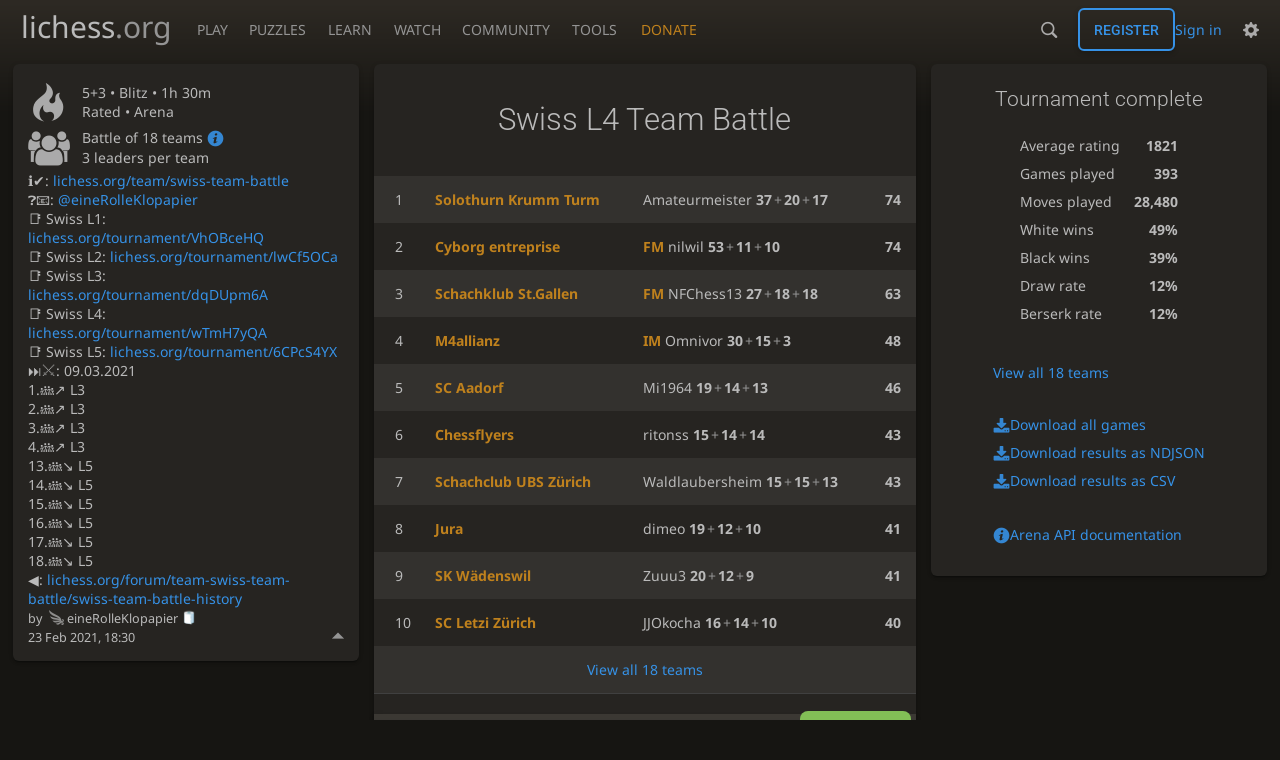

--- FILE ---
content_type: text/html; charset=utf-8
request_url: https://lichess.org/tournament/wTmH7yQA
body_size: 5659
content:
<!DOCTYPE html><html lang="en-GB" class="dark"><!-- Lichess is open source! See https://lichess.org/source --><head><meta charset="utf-8"><meta name="viewport" content="width=device-width,initial-scale=1,viewport-fit=cover"><meta http-equiv="Content-Security-Policy" content="default-src 'self' lichess1.org; connect-src http.lichess.org 'self' blob: data: lichess1.org wss://socket0.lichess.org wss://socket3.lichess.org wss://socket1.lichess.org wss://socket4.lichess.org wss://socket2.lichess.org wss://socket5.lichess.org wss://cf-socket0.lichess.org wss://cf-socket1.lichess.org wss://cf-socket2.lichess.org https://explorer.lichess.ovh https://tablebase.lichess.ovh; style-src 'self' 'unsafe-inline' lichess1.org; frame-src 'self' lichess1.org www.youtube.com www.youtube-nocookie.com player.twitch.tv player.vimeo.com; worker-src 'self' lichess1.org blob:; img-src 'self' blob: data: *; media-src 'self' blob: lichess1.org; script-src 'nonce-ZPoaLgfpzbGWdmkw9hLPtOXz' 'self' lichess1.org; font-src 'self' lichess1.org; base-uri 'none';"><meta name="theme-color" content="#2e2a24"><title>Swiss L4 Team Battle #wTmH7yQA • lichess.org</title><link data-css-key="lib.theme.all" href="https://lichess1.org/assets/css/lib.theme.all.0b95fff1.css" rel="stylesheet" /><link data-css-key="site" href="https://lichess1.org/assets/css/site.176d6e6e.css" rel="stylesheet" /><link data-css-key="tournament.show.team-battle" href="https://lichess1.org/assets/css/tournament.show.team-battle.051ee3b7.css" rel="stylesheet" /><meta content="93 players compete in the Feb 23, 2021 Swiss L4 Team Battle. 5+3 rated games are played during 90 minutes. FM nilwil takes the prize home!" name="description" /><link rel="mask-icon" href="https://lichess1.org/assets/logo/lichess.svg" color="black" /><link rel="icon" type="image/png" href="https://lichess1.org/assets/logo/lichess-favicon-512.png" sizes="512x512"><link rel="icon" type="image/png" href="https://lichess1.org/assets/logo/lichess-favicon-256.png" sizes="256x256"><link rel="icon" type="image/png" href="https://lichess1.org/assets/logo/lichess-favicon-192.png" sizes="192x192"><link rel="icon" type="image/png" href="https://lichess1.org/assets/logo/lichess-favicon-128.png" sizes="128x128"><link rel="icon" type="image/png" href="https://lichess1.org/assets/logo/lichess-favicon-64.png" sizes="64x64"><link id="favicon" rel="icon" type="image/png" href="https://lichess1.org/assets/logo/lichess-favicon-32.png" sizes="32x32"><meta name="google" content="notranslate"><meta property="og:title" content="Swiss L4 Team Battle: Standard 5+3 rated #wTmH7yQA" /><meta property="og:description" content="93 players compete in the Feb 23, 2021 Swiss L4 Team Battle. 5+3 rated games are played during 90 minutes. FM nilwil takes the prize home!" /><meta property="og:url" content="https://lichess.org/tournament/wTmH7yQA" /><meta property="og:type" content="website" /><meta property="og:site_name" content="lichess.org" /><link href="/feed.atom" title="Lichess Updates Feed" type="application/atom+xml" rel="alternate" /><link rel="preload" href="https://lichess1.org/assets/hashed/lichess.c8e26203.woff2" as="font" type="font/woff2" crossorigin><link rel="preload" href="https://lichess1.org/assets/hashed/noto-sans-latin.086bfcad.woff2" as="font" type="font/woff2" crossorigin><link rel="preload" href="https://lichess1.org/assets/hashed/roboto-latin.20b535fa.woff2" as="font" type="font/woff2" crossorigin><link rel="preload" href="https://lichess1.org/assets/hashed/lichess-chess.02d5eb8f.woff2" as="font" type="font/woff2" crossorigin><link rel="preload" href="https://lichess1.org/assets/hashed/brown.d4a5fe34.png" as="image" fetchpriority="high"><link rel="manifest" href="/manifest.json"><script defer="defer" src="https://lichess1.org/assets/hashed/cash.min.6f838d25.js"></script><script type="module" src="https://lichess1.org/assets/compiled/manifest.7f08a19d.js"></script><script type="module" src="https://lichess1.org/assets/compiled/i18n/site.en-GB.b666739304a4.js"></script><script type="module" src="https://lichess1.org/assets/compiled/i18n/timeago.en-GB.c5b087b5c613.js"></script><script type="module" src="https://lichess1.org/assets/compiled/i18n/preferences.en-GB.84538523c26b.js"></script><script type="module" src="https://lichess1.org/assets/compiled/i18n/arena.en-GB.98619bdf24df.js"></script><script type="module" src="https://lichess1.org/assets/compiled/i18n/team.en-GB.1ab1302abd91.js"></script><script type="module" src="https://lichess1.org/assets/compiled/site.NOSCLKGK.js"></script><script type="module" src="https://lichess1.org/assets/compiled/lib.YNJHLJS3.js"></script><script type="module" src="https://lichess1.org/assets/compiled/lib.QE36YL4C.js"></script><script type="module" src="https://lichess1.org/assets/compiled/lib.OTNRCS6G.js"></script><script type="module" src="https://lichess1.org/assets/compiled/lib.5IYD5JN6.js"></script><script type="module" src="https://lichess1.org/assets/compiled/lib.P2KHB2MX.js"></script><script type="module" src="https://lichess1.org/assets/compiled/lib.TRV3SGC7.js"></script><script type="module" src="https://lichess1.org/assets/compiled/lib.QC55EFTH.js"></script><script type="module" src="https://lichess1.org/assets/compiled/lib.OOU6VK3K.js"></script><script type="module" src="https://lichess1.org/assets/compiled/lib.F2SO3B2O.js"></script><script type="module" src="https://lichess1.org/assets/compiled/lib.YCST5S5D.js"></script><script type="module" src="https://lichess1.org/assets/compiled/lib.IM5IKOBS.js"></script><script type="module" src="https://lichess1.org/assets/compiled/lib.ZUD7BC6L.js"></script><script type="module" src="https://lichess1.org/assets/compiled/lib.JDGIJSRT.js"></script><script type="module" src="https://lichess1.org/assets/compiled/lib.Y4X4YW67.js"></script><script type="module" src="https://lichess1.org/assets/compiled/lib.O42V43KT.js"></script><script type="module" src="https://lichess1.org/assets/compiled/lib.SNLKUCEO.js"></script><script type="module" src="https://lichess1.org/assets/compiled/lib.XN2YPPXF.js"></script><script type="module" src="https://lichess1.org/assets/compiled/lib.K7BTCZAK.js"></script><script type="module" src="https://lichess1.org/assets/compiled/lib.K5BZ6UV3.js"></script><script type="module" src="https://lichess1.org/assets/compiled/lib.LE4HQ5U6.js"></script><script type="module" src="https://lichess1.org/assets/compiled/lib.VAGAIMCI.js"></script><script type="module" src="https://lichess1.org/assets/compiled/lib.RD75MZYZ.js"></script><script type="module" src="https://lichess1.org/assets/compiled/lib.XNXLGS2X.js"></script><script type="module" src="https://lichess1.org/assets/compiled/tournament.WHBMENVX.js"></script><script type="module" src="https://lichess1.org/assets/compiled/lib.HTYFPIOZ.js"></script><script type="module" src="https://lichess1.org/assets/compiled/lib.ZP4BGMGY.js"></script><script type="module" src="https://lichess1.org/assets/compiled/lib.KVCTKSJW.js"></script><script type="module" src="https://lichess1.org/assets/compiled/lib.67ACEBRY.js"></script><script type="module" src="https://lichess1.org/assets/compiled/lib.JEUY4PZU.js"></script><script type="module" src="https://lichess1.org/assets/compiled/lib.PBKU56CY.js"></script><script type="module" src="https://lichess1.org/assets/compiled/lib.4YJKJCNK.js"></script>
<style>@font-face {font-family: 'lichess';font-display: block;src: url('https://lichess1.org/assets/hashed/lichess.c8e26203.woff2') format('woff2')}
</style><style>:root{---white-king:url(https://lichess1.org/assets/hashed/wK.bc7274dd.svg);---white-queen:url(https://lichess1.org/assets/hashed/wQ.79c9227e.svg);---white-rook:url(https://lichess1.org/assets/hashed/wR.e9e95adc.svg);---white-bishop:url(https://lichess1.org/assets/hashed/wB.b7d1a118.svg);---white-knight:url(https://lichess1.org/assets/hashed/wN.68b788d7.svg);---white-pawn:url(https://lichess1.org/assets/hashed/wP.0596b7ce.svg);---black-king:url(https://lichess1.org/assets/hashed/bK.c5f22c23.svg);---black-queen:url(https://lichess1.org/assets/hashed/bQ.5abdb5aa.svg);---black-rook:url(https://lichess1.org/assets/hashed/bR.c33a3d54.svg);---black-bishop:url(https://lichess1.org/assets/hashed/bB.77e9debf.svg);---black-knight:url(https://lichess1.org/assets/hashed/bN.d0665564.svg);---black-pawn:url(https://lichess1.org/assets/hashed/bP.09539f32.svg);}</style><link rel="preload" as="image" href="https://lichess1.org/assets/hashed/wK.bc7274dd.svg" /><link rel="preload" as="image" href="https://lichess1.org/assets/hashed/wQ.79c9227e.svg" /><link rel="preload" as="image" href="https://lichess1.org/assets/hashed/wR.e9e95adc.svg" /><link rel="preload" as="image" href="https://lichess1.org/assets/hashed/wB.b7d1a118.svg" /><link rel="preload" as="image" href="https://lichess1.org/assets/hashed/wN.68b788d7.svg" /><link rel="preload" as="image" href="https://lichess1.org/assets/hashed/wP.0596b7ce.svg" /><link rel="preload" as="image" href="https://lichess1.org/assets/hashed/bK.c5f22c23.svg" /><link rel="preload" as="image" href="https://lichess1.org/assets/hashed/bQ.5abdb5aa.svg" /><link rel="preload" as="image" href="https://lichess1.org/assets/hashed/bR.c33a3d54.svg" /><link rel="preload" as="image" href="https://lichess1.org/assets/hashed/bB.77e9debf.svg" /><link rel="preload" as="image" href="https://lichess1.org/assets/hashed/bN.d0665564.svg" /><link rel="preload" as="image" href="https://lichess1.org/assets/hashed/bP.09539f32.svg" /></head><body class="dark coords-in simple-board" data-sound-set="standard" data-socket-domains="socket0.lichess.org,socket3.lichess.org,socket1.lichess.org,socket4.lichess.org,socket2.lichess.org,socket5.lichess.org" data-asset-url="https://lichess1.org" data-asset-version="3SQ7yJ" data-nonce="ZPoaLgfpzbGWdmkw9hLPtOXz" data-theme="dark" data-board="brown" data-piece-set="cburnett" data-board3d="Woodi" data-piece-set3d="Basic" data-i18n-catalog="https://lichess1.org/assets/compiled/i18n/en-GB.3cd355ddbb54.js" style="---board-opacity:100;---board-brightness:100;---board-hue:0;"><form id="blind-mode" action="/run/toggle-blind-mode" method="POST"><input type="hidden" name="enable" value="1"><input type="hidden" name="redirect" value="/tournament/wTmH7yQA"><button type="submit">Accessibility - Enable blind mode </button>&nbsp;-&nbsp;<a href="https://lichess.org/page/blind-mode-tutorial">Blind mode tutorial</a></form><header id="top"><div class="site-title-nav">
<input type="checkbox" id="tn-tg" class="topnav-toggle fullscreen-toggle" autocomplete="off" aria-label="Navigation">
<label for="tn-tg" class="fullscreen-mask"></label>
<label for="tn-tg" class="hbg"><span class="hbg__in"></span></label><a class="site-title" href="/"><div class="site-icon" data-icon=""></div><div class="site-name">lichess<span>.org</span></div></a><nav id="topnav" class="hover"><section><a href="/"><span class="play">Play</span><span class="home">lichess.org</span></a><div role="group"><a href="/?any#hook">Create lobby game</a><a href="/tournament">Arena tournaments</a><a href="/swiss">Swiss tournaments</a><a href="/simul">Simultaneous exhibitions</a><a class="community-patron mobile-only" href="/patron">Donate</a></div></section><section><a href="/training">Puzzles</a><div role="group"><a href="/training">Puzzles</a><a href="/training/themes">Puzzle Themes</a><a href="/training/dashboard/30">Puzzle Dashboard</a><a href="/streak">Puzzle Streak</a><a href="/storm">Puzzle Storm</a><a href="/racer">Puzzle Racer</a></div></section><section><a href="/learn">Learn</a><div role="group"><a href="/learn">Chess basics</a><a href="/practice">Practice</a><a href="/training/coordinate">Coordinates</a><a href="/study">Study</a><a href="/coach">Coaches</a></div></section><section><a href="/broadcast">Watch</a><div role="group"><a href="/broadcast">Broadcasts</a><a href="/tv">Lichess TV</a><a href="/games">Current games</a><a href="/streamer">Streamers</a><a href="/video">Video library</a></div></section><section><a href="/player">Community</a><div role="group"><a href="/player">Players</a><a href="/team">Teams</a><a href="/forum">Forum</a><a href="/blog/community">Blog</a></div></section><section><a href="/analysis">Tools</a><div role="group"><a href="/analysis">Analysis board</a><a href="/opening">Openings</a><a href="/editor">Board editor</a><a href="/paste">Import game</a><a href="/games/search">Advanced search</a></div></section></nav><a class="site-title-nav__donate" href="/patron">Donate</a></div><div class="site-buttons"><div id="warn-no-autoplay"><a data-icon="" target="_blank" href="/faq#autoplay"></a></div><div id="clinput"><a class="link" data-icon=""></a><input spellcheck="false" autocomplete="false" aria-label="Search" placeholder="Search" enterkeyhint="search" /></div><div class="signin-or-signup"><a href="/login?referrer=/tournament/wTmH7yQA" class="signin">Sign in</a><a href="/signup" class="button signup">Register</a></div><div class="dasher"><button class="toggle anon link" title="Preferences" aria-label="Preferences" data-icon=""></button><div id="dasher_app" class="dropdown"></div></div></div></header><div id="main-wrap" class="is2d"><main class="tour variant-standard"><aside class="tour__side"><div class="tour__meta"><section class="tour__meta__head" data-icon=""><div><p>5+3 • <span title="Fast games: 3 to 8 minutes">Blitz</span> • 1h 30m</p>Rated • Arena</div></section><section class="team-battle" data-icon=""><div><p>Battle of 18 teams <a href="/page/team-battle-faq"><i data-icon=""></i></a></p>3 leaders per team</div></section><div class="scrollable-content"><section class="description">ℹ✔️: <a href="/team/swiss-team-battle">lichess.org/team/swiss-team-battle</a><br>❓📧: <a href="/@/eineRolleKlopapier">@eineRolleKlopapier</a><br>📑 Swiss L1: <a href="/tournament/VhOBceHQ">lichess.org/tournament/VhOBceHQ</a><br>📑 Swiss L2: <a href="/tournament/lwCf5OCa">lichess.org/tournament/lwCf5OCa</a><br>📑 Swiss L3: <a href="/tournament/dqDUpm6A">lichess.org/tournament/dqDUpm6A</a><br>📑 Swiss L4: <a href="/tournament/wTmH7yQA">lichess.org/tournament/wTmH7yQA</a><br>📑 Swiss L5: <a href="/tournament/6CPcS4YX">lichess.org/tournament/6CPcS4YX</a><br>⏭️⚔️: 09.03.2021<br> 1.👪↗ L3<br> 2.👪↗ L3<br> 3.👪↗ L3<br> 4.👪↗ L3<br> 13.👪↘ L5<br> 14.👪↘ L5<br> 15.👪↘ L5<br> 16.👪↘ L5<br> 17.👪↘ L5<br> 18.👪↘ L5<br>◀️: <a href="/forum/team-swiss-team-battle/swiss-team-battle-history">lichess.org/forum/team-swiss-team-battle/swiss-team-battle-history</a></section><section><small>by <a class="offline user-link ulpt" href="/@/eineRolleKlopapier"><i class="line patron paco10" title="Lichess Patron (5 years)"></i>eineRolleKlopapier<img class="uflair" src="https://lichess1.org/assets/______4/flair/img/objects.roll-of-paper.webp" /></a></small><br /><time class="timeago abs" datetime="2021-02-23T18:30:07Z">23 Feb 2021, 18:30</time></section></div><button class="disclosure"></button></div></aside><div class="tour__main"><div class="box"></div></div></main></div><a id="network-status" class="link text" data-icon=""></a><svg width="0" height="0"><mask id="mask"><path fill="#fff" stroke="#fff" stroke-linejoin="round" d="M38.956.5c-3.53.418-6.452.902-9.286 2.984C5.534 1.786-.692 18.533.68 29.364 3.493 50.214 31.918 55.785 41.329 41.7c-7.444 7.696-19.276 8.752-28.323 3.084C3.959 39.116-.506 27.392 4.683 17.567 9.873 7.742 18.996 4.535 29.03 6.405c2.43-1.418 5.225-3.22 7.655-3.187l-1.694 4.86 12.752 21.37c-.439 5.654-5.459 6.112-5.459 6.112-.574-1.47-1.634-2.942-4.842-6.036-3.207-3.094-17.465-10.177-15.788-16.207-2.001 6.967 10.311 14.152 14.04 17.663 3.73 3.51 5.426 6.04 5.795 6.756 0 0 9.392-2.504 7.838-8.927L37.4 7.171z"/></mask></svg><script nonce="ZPoaLgfpzbGWdmkw9hLPtOXz">(function(){window.site||(window.site={}),window.site.load||(window.site.load=new Promise(function(i){document.addEventListener("DOMContentLoaded",function(){i()})}));
})()</script><script nonce="ZPoaLgfpzbGWdmkw9hLPtOXz">site.load.then(()=>{site.asset.loadEsmPage('tournament')})</script><script type="application/json" id="page-init-data">{"data":{"nbPlayers":93,"duels":[],"isFinished":true,"podium":[{"name":"nilwil","title":"FM","rank":1,"rating":2516,"score":53,"team":"cyborg-entreprise","nb":{"game":14,"berserk":9,"win":13},"performance":2329},{"name":"Amateurmeister","rank":2,"rating":2250,"score":37,"team":"solothurn-krumm-turm","nb":{"game":13,"berserk":0,"win":11},"performance":2293},{"name":"Omnivor","title":"IM","patron":true,"patronColor":7,"rank":3,"rating":2386,"score":30,"team":"m4allianz","nb":{"game":12,"berserk":8,"win":8},"performance":2290}],"pairingsClosed":true,"stats":{"games":393,"moves":28480,"whiteWins":191,"blackWins":155,"draws":47,"berserks":96,"averageRating":1821},"teamStanding":[{"rank":1,"id":"solothurn-krumm-turm","score":74,"players":[{"user":{"name":"Amateurmeister","id":"amateurmeister"},"score":37},{"user":{"name":"herzstrasse36","id":"herzstrasse36"},"score":20},{"user":{"name":"Urtimud888","id":"urtimud888"},"score":17}]},{"rank":2,"id":"cyborg-entreprise","score":74,"players":[{"user":{"name":"nilwil","title":"FM","id":"nilwil"},"score":53},{"user":{"name":"Dongzhuu","id":"dongzhuu"},"score":11},{"user":{"name":"KiliaNoTilt","id":"kilianotilt"},"score":10}]},{"rank":3,"id":"schachklub-stgallen","score":63,"players":[{"user":{"name":"NFChess13","title":"FM","id":"nfchess13"},"score":27},{"user":{"name":"dimitrikindle","id":"dimitrikindle"},"score":18},{"user":{"name":"Rusconichess","id":"rusconichess"},"score":18}]},{"rank":4,"id":"m4allianz","score":48,"players":[{"user":{"name":"Omnivor","title":"IM","patron":true,"patronColor":7,"id":"omnivor"},"score":30},{"user":{"name":"Madiiiii","id":"madiiiii"},"score":15},{"user":{"name":"Kai_Ju","flair":"nature.dragon","id":"kai_ju"},"score":3}]},{"rank":5,"id":"sc-aadorf","score":46,"players":[{"user":{"name":"Mi1964","id":"mi1964"},"score":19},{"user":{"name":"rago41","id":"rago41"},"score":14},{"user":{"name":"Joachim-Schmid","id":"joachim-schmid"},"score":13}]},{"rank":6,"id":"chessflyers","score":43,"players":[{"user":{"name":"ritonss","id":"ritonss"},"score":15},{"user":{"name":"Inoxydable1985","id":"inoxydable1985"},"score":14},{"user":{"name":"Roessli_hi","id":"roessli_hi"},"score":14}]},{"rank":7,"id":"schachclub-ubs-zurich","score":43,"players":[{"user":{"name":"Waldlaubersheim","id":"waldlaubersheim"},"score":15},{"user":{"name":"WalterFrehner","id":"walterfrehner"},"score":15},{"user":{"name":"centirel","id":"centirel"},"score":13}]},{"rank":8,"id":"jura","score":41,"players":[{"user":{"name":"dimeo","id":"dimeo"},"score":19},{"user":{"name":"Belprahon","id":"belprahon"},"score":12},{"user":{"name":"RascarKapac","id":"rascarkapac"},"score":10}]},{"rank":9,"id":"sk-wadenswil","score":41,"players":[{"user":{"name":"Zuuu3","id":"zuuu3"},"score":20},{"user":{"name":"Jogg1","id":"jogg1"},"score":12},{"user":{"name":"mkac","patron":true,"patronColor":10,"id":"mkac"},"score":9}]},{"rank":10,"id":"sc-letzi-zurich","score":40,"players":[{"user":{"name":"JJOkocha","id":"jjokocha"},"score":16},{"user":{"name":"Akiba12506","id":"akiba12506"},"score":14},{"user":{"name":"Wernerbrunner","id":"wernerbrunner"},"score":10}]}],"duelTeams":{},"standing":{"page":1,"players":[{"name":"nilwil","title":"FM","rank":1,"rating":2516,"score":53,"sheet":{"scores":"33045455455433","fire":true},"team":"cyborg-entreprise"},{"name":"Amateurmeister","rank":2,"rating":2250,"score":37,"sheet":{"scores":"4444442204221","fire":true},"team":"solothurn-krumm-turm"},{"name":"Omnivor","title":"IM","patron":true,"patronColor":7,"rank":3,"rating":2386,"score":30,"sheet":{"scores":"313223254230"},"team":"m4allianz"},{"name":"NFChess13","title":"FM","rank":4,"rating":2396,"score":27,"sheet":{"scores":"30020024452302"},"team":"schachklub-stgallen"},{"name":"herzstrasse36","rank":5,"rating":2145,"score":20,"sheet":{"scores":"422242211","fire":true},"team":"solothurn-krumm-turm"},{"name":"Zuuu3","rank":6,"rating":1965,"score":20,"sheet":{"scores":"03030433003100"},"team":"sk-wadenswil"},{"name":"dimeo","rank":7,"rating":2050,"score":19,"sheet":{"scores":"21044422"},"team":"jura"},{"name":"Mi1964","rank":8,"rating":2335,"score":19,"sheet":{"scores":"324230203"},"team":"sc-aadorf"},{"name":"dimitrikindle","rank":9,"rating":2115,"score":18,"sheet":{"scores":"1121044230"},"team":"schachklub-stgallen"},{"name":"Rusconichess","rank":10,"rating":2062,"score":18,"sheet":{"scores":"30300233103"},"team":"schachklub-stgallen"}]},"socketVersion":0,"id":"wTmH7yQA","createdBy":"einerolleklopapier","startsAt":"2021-02-23T18:30:07Z","system":"arena","fullName":"Swiss L4 Team Battle","minutes":90,"perf":{"key":"blitz","name":"Blitz","icon":")"},"clock":{"limit":300,"increment":3},"variant":"standard","rated":true,"berserkable":true,"verdicts":{"list":[],"accepted":true},"teamBattle":{"teams":{"chessflyers":["Chessflyers",null],"cyborg-entreprise":["Cyborg entreprise",null],"flagtowin":["flagToWin",null],"jura":["Jura",null],"m4allianz":["M4allianz",null],"sc-aadorf":["SC Aadorf",null],"sc-letzi-zurich":["SC Letzi Z\u00fcrich",null],"sc-rheintal":["SC Rheintal",null],"sc-therwil-2":["SC Therwil 2",null],"sc-therwil-3":["SC Therwil 3",null],"sc-wettswil":["SC Wettswil",null],"schachclub-frauenfeld":["Schachclub Frauenfeld",null],"schachclub-ubs-zurich":["Schachclub UBS Z\u00fcrich",null],"schachclub-zurich-seebach":["Schachclub Z\u00fcrich Seebach",null],"schachklub-nimzowitsch-2":["Schachklub Nimzowitsch 2",null],"schachklub-stgallen":["Schachklub St.Gallen",null],"sk-wadenswil":["SK W\u00e4denswil",null],"solothurn-krumm-turm":["Solothurn Krumm Turm",null]},"nbLeaders":3},"reloadEndpoint":"/tournament/wTmH7yQA"},"userId":null,"chat":null,"showRatings":true}</script></body></html>

--- FILE ---
content_type: text/css; charset=utf-8
request_url: https://lichess1.org/assets/css/tournament.show.team-battle.051ee3b7.css
body_size: 6415
content:
.tour__actor-info .sublist th,.tour__actor-info .stats td:last-child,.tour__main__header .time,.mchat__messages a:not(.user-link),.mchat__tab,.slist thead{font-family:"Roboto",Sans-Serif;font-weight:300}.chat__members{color:var(--c-font-page)}.tour__duels,.chat__members{text-shadow:0 1px 0 var(--c-font-shadow)}.tour__actor-info .stats h2,.tour__controls,.cmn-toggle+label::after,.slist thead{background:linear-gradient(to bottom, var(--c-metal-top), var(--c-metal-bottom));text-shadow:0 1px 0 var(--c-font-shadow)}.tour__side .disclosure,.fbt{background:none;border:none;outline:none;color:var(--c-font);align-items:normal}.mchat__tab input{-webkit-appearance:none;background:var(--c-bg-page);border:1px solid var(--c-bg-low);display:inline-block;padding:.5em}.mchat__tab input:checked{background:var(--c-secondary-dimmer);border-color:var(--c-secondary-dim)}.tour__meta section .setup,.mchat__tab,.context-streamer{white-space:nowrap;overflow:hidden}.tour__team-info .players .name,.tour__player-info .pairings td:nth-child(2),.tour__standing .player .name,.mchat__tab span{white-space:nowrap}.tour__team-standing .players,.tour__team-standing .team team,.tour__meta .description,.mchat__messages{overflow-wrap:break-word;word-break:break-word}.tour__duels strong,.podium>div,.tour__team-info .players .name,.tour__player-info .pairings td:nth-child(2),.tour__standing .player .name,.mchat__tab span{overflow:hidden;text-overflow:ellipsis}.cmn-toggle+label::before{font-size:1.2em;vertical-align:middle;font-family:"lichess";font-style:normal;font-weight:normal;text-transform:none;speak:none;content:attr(data-icon);opacity:.9;unicode-bidi:isolate}.cmn-toggle{touch-action:manipulation}.tour__controls .pager{display:flex;flex-flow:row wrap;align-items:center}.tour__standing .player .user-link,.tour__main__header,.tour__featured .mini-game__player,.tour__bots-warning,.tour__meta section[data-icon],.chat__members__number,.context-streamer{display:flex;flex-flow:row nowrap;align-items:center}.tour__duels line,.tour__controls,.tour__featured .mini-game__user .user-link{display:flex;flex-flow:row wrap;align-items:center;justify-content:space-between}.tour__actor-info .stats,.tour__duels a,.tour__stats,.tour__ur-playing,.tour__main__header .clock-created,.tour__featured,.tour__meta .scrollable-content,.tour__meta,.tour__side,.mchat__content,.mchat{display:flex;flex-flow:column}.tour__duels .rank,.tour__stats,.tour__bots-warning,.tour__actor-info,.tour__meta,.mchat,.mchat__tab input{border-radius:6px}.tour__actor-info,.tour__meta,.mchat{overflow:hidden}.mchat__tab{border-radius:6px 6px 0 0}.context-streamer{border-radius:0 0 6px 6px}.tour__controls,.context-streamer,.tour__actor-info,.tour__meta,.mchat,.tour__stats,.tour__bots-warning{box-shadow:0 2px 2px 0 rgba(0,0,0,.14),0 3px 1px -2px rgba(0,0,0,.2),0 1px 5px 0 rgba(0,0,0,.12)}.fbt{text-transform:uppercase;line-height:1.5;transition:all 150ms}@media(hover: hover){.fbt:hover:not(.disabled):not([disabled]){background:var(--m-secondary_bg--mix-75);color:#fff}}.fbt.active{background:var(--c-secondary) !important;color:#fff}.fbt.disabled,.fbt[disabled]{opacity:.5;cursor:default}@keyframes bar-glider-anim{0%{transform:translateX(-1300px)}100%{transform:translateX(2100px)}}.bar-glider{position:relative;overflow:hidden}.bar-glider::after{content:"";position:absolute;top:0;bottom:0;width:70px}html:not([dir=rtl]) .bar-glider::after{left:0}html[dir=rtl] .bar-glider::after{right:0}.bar-glider::after{background:linear-gradient(to right, rgba(255, 255, 255, 0), rgba(255, 255, 255, 0.3));animation:bar-glider-anim 3s linear infinite}html[dir=rtl] .bar-glider::after{background:linear-gradient(to left, rgba(255, 255, 255, 0), rgba(255, 255, 255, 0.3))}@media(prefers-reduced-motion: reduce){.bar-glider::after{display:none}}.slist{width:100%;border-bottom:1px solid var(--c-border)}.slist thead th{border-top:1px solid var(--c-border);border-bottom:1px solid var(--c-border);padding:.5rem .8rem}.slist thead th.large{font-size:1.2rem}.slist td{padding:1rem}.slist td .label{font-family:monospace;font-size:.8rem}.slist tbody tr:nth-child(even){background:var(--c-bg-zebra)}.slist td:first-child,.slist th:first-child{padding-inline-start:1.5rem}.slist-pad td:first-child,.slist-pad th:first-child{padding-inline-start:var(---box-padding)}.slist-pad td:last-child,.slist-pad th:last-child{padding-inline-end:var(---box-padding)}.slist-invert tbody tr:nth-child(odd){background:var(--c-bg-zebra)}.slist-invert tbody tr:nth-child(even){background:none}.slist-wrapper{overflow-x:auto;max-width:calc(100vw - var(---box-padding)*2)}@media(max-width: 649.29px){.slist-wrapper .slist{min-width:calc(650px - var(---box-padding)*2)}}@media(max-width: 649.29px){.slist.slist-resp{border-collapse:collapse;table-layout:fixed}.slist.slist-resp thead{border:none;clip:rect(0 0 0 0);height:1px;margin:-1px;overflow:hidden;padding:0;position:absolute;width:1px}.slist.slist-resp tr{display:block;border-top:1px solid var(--c-border)}.slist.slist-resp td{display:flex;flex-flow:row wrap;align-items:center;justify-content:space-between;padding:.5rem var(---box-padding);border-top:1px solid var(--c-border)}.slist.slist-resp td::before{content:attr(data-label)}}@media(max-width: 499.29px){.stack-row{display:flex;flex-direction:column}.stack-row td{width:100%;padding-inline-start:var(---box-padding);padding-inline-end:var(---box-padding)}}.pull-quote{margin:0 auto;direction:ltr;text-align:left}.pull-quote p{color:var(--c-font);position:relative;margin:0 .7em;padding:1em 0;font-style:italic;font-size:1.1rem}html:not(.transp) .pull-quote p{border:1px solid var(--c-border);border-width:1px 0}html:not(.transp) .pull-quote p:after{content:"";position:absolute;bottom:-9px;left:42px;width:15px;height:15px;background:var(--c-bg-box);border-left:2px solid var(--c-border);border-bottom:1px solid var(--c-border);transform:skew(45deg) rotate(-45deg)}.pull-quote.long p{font-size:1rem}.pull-quote footer{margin:10px;line-height:20px;text-align:right}.pull-quote footer:before{content:"— "}.fire-trophy{text-shadow:0 .008em .127em #fefcc9,.055em -0.066em .2em #feec85,-0.111em -0.127em .272em #ffae34,.111em -0.272em .411em #ec760c,-0.111em -0.456em .416em #cd4606,0 -0.533em .577em #973716,.055em -0.55em .533em #451b0e}@keyframes fire-trophy{0%{text-shadow:0 .008em .127em #fefcc9,.055em -0.066em .2em #feec85,-0.111em -0.127em .272em #ffae34,.111em -0.272em .411em #ec760c,-0.111em -0.456em .416em #cd4606,0 -0.533em .577em #973716,.055em -0.55em .533em #451b0e}100%{text-shadow:0 0 .111em #fefcc9,.055em -0.055em .166em #fefcc9,-0.111em -0.111em .222em #feec85,.122em -0.233em .333em #ffae34,-0.122em -0.322em .277em #ec760c,0 -0.456em .444em #cd4606,.055em -0.5em .444em #973716}}.fire-trophy{color:var(--c-font);font-size:90px;display:block}.fire-trophy:hover{animation:fire-trophy 1.5s ease-in-out infinite alternate}.color-icon.white::before{content:""}.color-icon.black::before{content:""}html.light .color-icon.white::before{content:""}html.light .color-icon.black::before{content:""}.color-icon.random::before{content:""}.context-streamers{max-height:20vh;overflow-y:auto}.context-streamer{height:2em;padding-inline-start:.2em;background:var(--c-bg-box);color:var(--c-font-dim)}.context-streamer strong{color:var(--c-brag);font-weight:normal;padding-inline-end:.7ch}.context-streamer{transition:all 150ms}.context-streamer::before{font-size:1.3em;color:var(--c-brag)}.context-streamer:hover{color:var(--c-brag)}.podium-wrap{position:relative;padding-bottom:20px}.podium-wrap #confetti{position:absolute;top:0;bottom:0;left:0;right:0;width:100%;height:100%;pointer-events:none}@media(max-width: 499.29px){.podium{display:none}}.podium>div{display:inline-block;text-align:center}.podium>div.lame{opacity:.5}.podium>div.lame .user-link{text-decoration:line-through;font-weight:normal}.podium>div.lame .trophy{opacity:.3;filter:grayscale(100%) contrast(10%)}.podium .first{width:44%;font-size:1.6em}.podium .second{font-size:1.3em;width:29%}.podium .third{font-size:1.2em;width:27%}.podium .trophy{margin:0 auto .5em auto;background:center/contain no-repeat}.podium .first .trophy{height:9em;width:9em;background-image:url(../hashed/lichess-massive.cf8e7f31.svg)}.podium .second .trophy{height:9em;width:7em;background-image:url(../hashed/lichess-silver-1.2efd2944.svg)}.podium .third .trophy{height:7em;width:7em;background-image:url(../hashed/lichess-bronze-2.39f73291.svg)}@media(max-width: 499.29px){.podium .trophy{display:none}}.podium .user-link{font-weight:bold;letter-spacing:-1px}.podium .stats{margin:.5em auto 0 auto;font-size:.7em}.podium .stats th{letter-spacing:-1px;text-align:left}.podium .stats td{font-weight:bold;padding-inline-start:5px;text-align:right}.podium .third .stats{font-size:.8em}.cmn-toggle{position:absolute;margin-inline-start:-99999px}.force-ltr .cmn-toggle{margin-left:-99999px}.cmn-toggle+label{user-select:none;-webkit-user-select:none;display:block;position:relative;cursor:pointer;outline:none;padding:1px;width:40px;height:24px;border:1px solid var(--c-border);border-radius:24px;background-clip:padding-box}.cmn-toggle+label::before,.cmn-toggle+label::after{display:block;position:absolute;content:"";width:22px;height:22px;bottom:0}html:not([dir=rtl]) .cmn-toggle+label::before,html:not([dir=rtl]) .cmn-toggle+label::after{left:0}html[dir=rtl] .cmn-toggle+label::before,html[dir=rtl] .cmn-toggle+label::after{right:0}.cmn-toggle+label::before{font-size:1em;z-index:1;text-align:center;line-height:22px}html.transp .cmn-toggle+label::after{background:linear-gradient(to bottom, hsl(37, 7%, 22%), hsl(37, 5%, 19%) 100%)}.cmn-toggle+label::after{border-radius:100%;box-shadow:0 1px 2.5px rgba(0,0,0,.3)}.cmn-toggle:not(:checked)+label{background-color:var(--c-bad)}.cmn-toggle:not(:checked)+label::before{content:"";color:var(--c-bad)}.cmn-toggle--subtle:not(:checked)+label{background-color:var(--c-font-dimmer)}.cmn-toggle--subtle:not(:checked)+label::before{color:var(--c-font-dimmer)}.cmn-toggle:checked+label{background-color:var(--c-good)}.cmn-toggle:checked+label::before,.cmn-toggle:checked+label::after{margin-inline-start:16px}.cmn-toggle:checked+label::before{content:"";color:var(--c-good)}.cmn-toggle:disabled+label{opacity:60%;cursor:not-allowed !important}@media(hover: none){.cmn-toggle:not(:disabled)+label{transition:background 150ms,box-shadow 150ms}.cmn-toggle:not(:disabled)+label::before{transition:margin 150ms,color 150ms}.cmn-toggle:not(:disabled)+label::after{transition:margin 150ms,box-shadow 150ms}}@media(hover: hover)and (pointer: fine){.cmn-toggle:focus-visible:not(:disabled)+label{box-shadow:0 0 12px var(--c-font-dimmer)}.cmn-toggle:hover:not(:disabled)+label{box-shadow:0 0 12px var(--c-font-dimmer);transition:background 150ms}.cmn-toggle:hover:not(:disabled)+label::before{transition:margin 150ms,color 150ms}.cmn-toggle:hover:not(:disabled)+label::after{transition:margin 150ms}}.mchat__tabs{flex:0 0 auto;display:flex}.mchat__tab{flex:1 1 auto;text-align:center;padding:.4em 10px;cursor:pointer;color:var(--c-font-page);transition:all 150ms}.mchat__tab:hover{background:var(--m-accent_bg--mix-15)}.mchat__tab-active{color:var(--c-font);background:var(--c-bg-box) !important}.mchat__tab input{cursor:pointer;display:none}.mchat__tab-active input{display:block}.mchat__tab:last-child{border-inline-end:none}.mchat-optional .mchat__tab.discussion{display:flex;justify-content:space-between;align-items:center}.chat__members{font-size:.9em;height:100%;overflow:hidden}.chat__members__inner{display:flex;align-items:flex-start}.chat__members__number{margin-inline-end:1ch}.chat__members__number::before{font-size:1em;color:var(--c-font-dim);margin-inline-end:.2ch}.mchat__messages{flex:1 1 auto;max-height:50vh}@media(min-width: 1259.3px){.mchat__messages{max-height:none}}.mchat__messages{overflow-y:auto;overflow-x:hidden;cursor:initial;font-size:.9em}.mchat__messages li{position:relative;padding-inline-start:10px;padding-inline-end:5px;padding-top:.5em;padding-bottom:.5em;line-height:1.2em;overflow-y:hidden;user-select:text}.mchat__messages li.me{border-inline-start:3px solid var(--c-secondary-dim);padding-inline-start:7px}.mchat__messages li.host{background-color:var(--c-chat-host-bg)}.mchat__messages li.mentioned{background-color:var(--c-chat-mention-bg)}.mchat__messages .deleted{opacity:.5}.mchat__messages .system{display:block;opacity:.8;font-style:italic;font-size:.9em;margin-inline-start:0;text-align:center}.mchat__messages .color,.mchat__messages .user-link{display:inline-block;font-weight:bold;padding:0;color:var(--c-font-dim);letter-spacing:-1px;padding-inline-end:.4em;text-overflow:ellipsis;vertical-align:bottom}.mchat__messages .patron{font-size:1.1em;width:1.2em;text-align:left}.mchat__messages .utitle{margin-right:3px}.mchat__messages action{display:none;position:absolute;top:5px}html:not([dir=rtl]) .mchat__messages action{right:0}html[dir=rtl] .mchat__messages action{left:0}.mchat__messages action{cursor:pointer;margin-inline-end:3px;padding:1px 5px;opacity:.7;color:var(--c-accent)}.mchat__messages action:hover{opacity:1}html:not([dir=rtl]) .mchat__messages action.reply{right:25px}html[dir=rtl] .mchat__messages action.reply{left:25px}.mchat__messages li:hover action{display:block;text-shadow:0 0 2px var(--c-bg-box),0 0 5px var(--c-bg-box),0 0 10px var(--c-bg-box)}.mchat__messages li.me action{display:none !important}.mchat__messages.as-mod li:hover{background:var(--m-accent_bg--mix-10)}.mchat__say{flex:0 0 auto;border:0;border-top:1px solid var(--c-border);border-radius:0;padding-inline-start:4px;padding-inline-end:20px;padding-top:3px;padding-bottom:3px}.mchat__say:focus{outline:1px solid var(--c-primary)}.mchat__say.whisper{color:var(--c-good);font-weight:bold;font-style:italic}@keyframes voicechat-glowing{40%{background:none}50%{background:var(--m-secondary_bg--mix-30)}60%{background:var(--m-primary_bg--mix-30)}70%{background:none}}.voicechat{flex:0 1 auto;animation:voicechat-glowing 1.5s ease-in-out infinite}.voicechat-slot{animation:none;opacity:.6}.voicechat-slot:hover{opacity:1}.voicechat-off{animation:none}.voicechat-on{background:var(--c-good);color:var(--c-over);animation:none}.voicechat-on:hover{background:var(--c-bad) !important;color:var(--c-over) !important}.voicechat::after{top:1px}html:not([dir=rtl]) .voicechat::after{left:0}html[dir=rtl] .voicechat::after{right:0}html:not([dir=rtl]) .voicechat::after{right:auto}html[dir=rtl] .voicechat::after{left:auto}.voicechat::after{background:none;box-shadow:none}.mchat{grid-area:chat;justify-content:stretch}.mchat__content{background:var(--c-bg-box);flex:1 1 auto;overflow:hidden}.mchat__content.note textarea{font-size:.9em;flex-grow:1;border:1px solid rgba(0,0,0,0);background-color:rgba(0,0,0,0);line-height:1.7em;outline:none;resize:none}.mchat__content.note textarea:focus{border-color:var(--c-primary)}.mchat{min-height:15em}.variant-racingKings .cg-wrap.cg-wrap cg-container::before{box-shadow:0 14px 28px rgba(0,0,0,.25),0 10px 10px rgba(0,0,0,.22);background:hsla(0,0%,90%,.2);width:100%;height:12.5%;content:"";position:absolute}html:not([dir=rtl]) .variant-racingKings .cg-wrap.cg-wrap cg-container::before{left:0}html[dir=rtl] .variant-racingKings .cg-wrap.cg-wrap cg-container::before{right:0}.variant-racingKings .cg-wrap.cg-wrap cg-container::before{z-index:1;pointer-events:none}.variant-racingKings .cg-wrap.orientation-white cg-container::before{top:0}.variant-racingKings .cg-wrap.orientation-black cg-container::before{bottom:0}.variant-kingOfTheHill cg-container::before{width:25%;height:25%;box-shadow:0 0 10px rgba(0,0,0,.7);background:hsla(0,0%,90%,.2);content:"";position:absolute;top:37.5%}html:not([dir=rtl]) .variant-kingOfTheHill cg-container::before{left:37.5%}html[dir=rtl] .variant-kingOfTheHill cg-container::before{right:37.5%}.variant-kingOfTheHill cg-container::before{z-index:1;pointer-events:none}@media(min-width: 799.3px){#main-wrap{---main-max-width: auto}}.tour{display:grid}.tour__side{grid-area:side}.tour__table,.tour__stats,.tour__player{grid-area:table}.tour__main{grid-area:main}.tour .chat__members{grid-area:uchat}.tour{grid-template-areas:"main" "side" "uchat" "table";grid-gap:var(---block-gap)}@media(min-width: 799.3px){.tour{grid-template-columns:minmax(500px, calc(min(calc(100vw - var(---block-gap) - 240px - 2 * var(---main-margin, 0px) - 20px), calc(100vh - calc(var(---site-header-height) + var(---site-header-margin) + var(---sticky-gap)) - 1rem)) * 0.9)) minmax(240px, 400px);grid-template-rows:calc(100vh - calc(var(---site-header-height) + var(---site-header-margin) + var(---sticky-gap)) - var(---block-gap) - 3rem) min-content;grid-template-areas:"main  side" "main  uchat" "table table"}.tour__table{display:flex}.tour__table>*{flex:0 0 50%}.tour .mchat__messages{max-height:inherit}}@media(min-width: 1259.3px){.tour{grid-template-columns:minmax(var(---col3-uniboard-side-min, 250px), 350px) minmax(500px, calc(100vh * 0.9 - calc(var(---site-header-height) + var(---site-header-margin) + var(---sticky-gap)) - 3rem)) minmax(240px, 400px);grid-template-rows:calc(100vh - calc(var(---site-header-height) + var(---site-header-margin) + var(---sticky-gap)) - var(---block-gap) - 3rem) auto;grid-template-areas:"side  main table" "uchat main table"}.tour__table{flex-flow:column}.tour__table>*{flex:inherit}}.tour__side .disclosure{position:absolute;right:1em;bottom:1em;color:var(--c-font-dim);cursor:pointer}.tour__side .disclosure::before{content:"";font-family:"lichess";font-size:1em}.tour__side .disclosure:hover{color:var(--c-primary)}.tour__side.collapsed .disclosure::before{content:""}.tour__side.collapsed .tour__meta>*{display:none}.tour__side.collapsed .tour__meta__head,.tour__side.collapsed .disclosure{display:flex;bottom:15%}.tour__side .mchat{flex:1 1 7em;margin-top:var(---block-gap)}@media(min-width: 799.3px){.tour__side .mchat{min-height:inherit}}.tour__meta{gap:var(---block-gap);position:relative;background:var(--c-bg-box);padding:var(---block-gap) 0}.tour__meta .scrollable-content{gap:var(---block-gap);overflow-y:scroll}.tour__meta section{padding:0 var(---block-gap)}.tour__meta section::before{font-size:3rem;margin-inline-end:4%}.tour__meta section p{margin:0}.tour__meta section time{opacity:1}.tour__meta section .defender::before{font-size:1.6em;vertical-align:-0.26em;margin:0 .15em 0 -0.15em}.tour__meta section.conditions::before{opacity:.7}.tour__meta section.conditions.accepted,.tour__meta section.conditions .accepted{color:var(--c-good)}.tour__meta section.conditions.refused,.tour__meta section.conditions .refused{color:var(--c-bad)}.tour__meta section.conditions .condition:first-child.accepted::after,.tour__meta section.conditions .condition+.condition.accepted::after{content:" ✓"}.tour__meta section.conditions .condition:first-child.refused::after,.tour__meta section.conditions .condition+.condition.refused::after{content:" ✘"}.tour__meta .description{height:fit-content}.tour__meta .tour__prize{padding:var(---block-gap) 2vmin;background:var(--c-bg-zebra);font-size:.9em}.tour__bots-warning{gap:1em;margin-top:1em;background:var(--m-accent_bg--mix-10);padding:1em}.tour__bots-warning h2{margin:0em 0 .5em 0}.tour__bots-warning img{aspect-ratio:1/1;width:5em}.chat__members{overflow:visible}@media(max-width: 799.29px)and (orientation: portrait){.chat__members{margin:0 var(---block-gap)}}.tour__featured .mini-game__player i.berserk{flex:0 0 auto}.tour__featured .mini-game__player i.berserk::before{color:var(--c-accent);margin-inline-end:5px}.tour__featured .mini-game__user{display:flex}.tour__featured .mini-game__user strong{text-align:center;margin-inline-end:1ch}.tour__featured .mini-game__user .user-link{flex:1 1 100%;margin-inline-end:1em}.tour__main__header{position:relative;min-height:8em;padding:0 2rem}.tour__main__header h1{font-size:2.2rem;flex:9 1 auto;margin:0;overflow:hidden}.tour__main__header h1 a{color:var(--m-primary_font--mix-35)}.tour__main__header h1 a:hover{color:var(--c-link)}.tour__main__header img{flex:0 0 60px;display:block;width:60px;height:60px;padding:6px}.tour__main__header .img{margin-inline-end:1rem}.tour__main__header i::before{font-size:2.2rem}.tour-shed .tour__main__header h1{letter-spacing:2px}.tour-shed-weekly .tour__main__header i::before{font-size:35px}.tour-shed-monthly .tour__main__header i::before,.tour-shed-weekend .tour__main__header i::before{font-size:40px}.tour-shed-yearly .tour__main__header i::before{font-size:45px}.tour-shed-weekend .tour__main__header h1,.tour-shed-yearly .tour__main__header h1{letter-spacing:3px}.tour__main__header .clock{flex:0 0 auto;font-weight:bold;color:var(--c-font-dim)}.tour__main__header .clock-created{text-align:right}.tour-sched .tour__main__header h1,.tour-sched .tour__main__header .img{color:var(--c-brag)}.tour__main-finished .tour__main__header h1{text-align:center}.tour-sched-marathon .tour__main-finished .tour__main__header h1{padding-inline-start:0}.tour__main__header .time{font-size:1.5em;margin-inline-start:.2em}.tour__main__header .shy{line-height:20px;font-size:.9em;font-weight:bold;text-transform:uppercase;opacity:.6;white-space:nowrap}.tour-sched-marathon .tour__main__header h1{color:#4166a0 !important;padding-inline-start:90px;letter-spacing:2px}.tour-sched-marathon .tour__main__header .fire-trophy{position:absolute;top:0}html:not([dir=rtl]) .tour-sched-marathon .tour__main__header .fire-trophy{left:10px}html[dir=rtl] .tour-sched-marathon .tour__main__header .fire-trophy{right:10px}.tour-sched-marathon .tour__main__header .fire-trophy{width:70px;height:80px;opacity:.7;transition:1s;font-family:"lichess";filter:hue-rotate(190deg)}.tour-sched-marathon .tour__main__header .fire-trophy:hover{opacity:1}.tour-sched-shield .tour__main__header h1{padding-inline-start:90px;letter-spacing:2px}.tour-sched-shield .tour__main__header h1 .shield-trophy{position:absolute;top:-8px}html:not([dir=rtl]) .tour-sched-shield .tour__main__header h1 .shield-trophy{left:12px}html[dir=rtl] .tour-sched-shield .tour__main__header h1 .shield-trophy{right:12px}.tour-sched-shield .tour__main__header h1 .shield-trophy{display:block;width:67px;height:80px;background:url(../hashed/shield-gold.c4a4fd74.png) no-repeat;background-size:contain;font-family:"lichess";font-size:40px;line-height:80px;text-align:center;color:#333 !important;text-shadow:0 0 6px #fff}.tour__notice{color:#fff;background:var(--c-good);text-align:center;padding:.5em 0;opacity:.8}.tour__notice.closed{background:var(--c-primary)}.tour__ur-playing{text-align:center;font-size:1.5em;position:relative}.tour__ur-playing::before,.tour__ur-playing::after{content:"";font-size:2rem;position:absolute;top:30px}html:not([dir=rtl]) .tour__ur-playing::before{left:30px}html[dir=rtl] .tour__ur-playing::before{right:30px}html:not([dir=rtl]) .tour__ur-playing::after{right:30px}html[dir=rtl] .tour__ur-playing::after{left:30px}.tour__controls{padding:0 0px;position:relative}.tour__controls .fbt{padding:.6em .8em}@media(min-width: 499.3px){.tour__controls .fbt{padding:.6em 1em}}.tour__controls .fbt{text-transform:uppercase;line-height:1.3}@keyframes tour-delay{0%{width:0%}100%{width:100%}}.tour__controls .delay{background:rgba(117,153,0,.5);width:0%}.tour__controls .delay button{opacity:.7;color:var(--c-font-dim);mix-blend-mode:luminosity}.tour__controls .highlight{position:absolute}html:not([dir=rtl]) .tour__controls .highlight{right:5px}html[dir=rtl] .tour__controls .highlight{left:5px}.tour__controls .highlight{top:-3px;padding:8px 20px;border-radius:8px;color:#fff;text-decoration:none;background:#82bf56;border-bottom:5px solid #759900;text-shadow:0 -1px #759900;transition:all .1s;transform:translate(0px, 0px)}.tour__controls .highlight:hover{filter:brightness(1.06)}.tour__controls .highlight:active{transform:translate(0px, 5px);border-bottom-width:1px;text-shadow:0 0 #759900;filter:brightness(1)}.tour__controls .spinner{margin:0;width:1.5em;height:1.5em;margin-inline-end:.7em}.tour__controls .pager{user-select:none;-webkit-user-select:none}.tour__controls .pager .page{margin:0 3px;white-space:nowrap}.tour__controls .pager input{border:none;background:var(--m-secondary--fade-80)}.tour__controls .pager .search,.tour__controls .pager input{height:100%}.tour__standing{border:none}.tour__standing .player{padding-left:0px;padding-right:0px}.tour__standing .player .name{display:inline-block;padding-inline-end:5px;max-width:140px}@media(min-width: 1259.3px){.tour__standing .player .name{max-width:200px}}.tour__standing .user-link.long{letter-spacing:-0.7px}.tour__standing .user-link .rating{font-style:italic;font-size:.8em}.tour__standing tr.long .user-link .rating{display:block;direction:ltr;padding-inline-start:0px}.tour__standing tr{transition:all 150ms;user-select:none;-webkit-user-select:none}.tour__standing .loading tbody{opacity:.6;transition:opacity .3s}.tour__standing:not(.created):not(.loading) tbody tr:hover{background:var(--m-primary_bg--mix-30);cursor:pointer}.tour__standing tr.me td:first-child{background:linear-gradient(to right, var(--m-secondary_bg--mix-70) 0px, var(--m-secondary_bg--mix-70) 5px, rgba(0, 0, 0, 0) 5px, rgba(0, 0, 0, 0) 100%)}html[dir=rtl] .tour__standing tr.me td:first-child{background:linear-gradient(to left, var(--m-secondary_bg--mix-70) 0px, var(--m-secondary_bg--mix-70) 5px, rgba(0, 0, 0, 0) 5px, rgba(0, 0, 0, 0) 100%)}.tour__standing tr.active td:last-child{background:linear-gradient(to left, var(--m-primary_bg--mix-70) 0px, var(--m-primary_bg--mix-70) 5px, rgba(0, 0, 0, 0) 5px, rgba(0, 0, 0, 0) 100%)}html[dir=rtl] .tour__standing tr.active td:last-child{background:linear-gradient(to right, var(--m-primary_bg--mix-70) 0px, var(--m-primary_bg--mix-70) 5px, rgba(0, 0, 0, 0) 5px, rgba(0, 0, 0, 0) 100%)}.tour__standing td.rank{padding-inline-start:10px;padding-inline-end:.5em;padding-top:1em;padding-bottom:1em;width:1px}.tour__standing td.rank i{opacity:.4;font-size:.8em}.tour__standing .sheet{text-align:right;padding-inline-end:0;padding-inline-start:0;letter-spacing:.1em}.tour__standing .sheet>*{display:inline-block}.tour__standing .sheet score{opacity:.7}.tour__standing tr.long .sheet{font-size:.9rem;letter-spacing:.06em}.tour__standing tr.xlong .sheet{font-size:.85rem;letter-spacing:.04em}.tour__standing double{color:var(--c-brag)}.tour__standing streak{color:var(--c-secondary)}.tour__standing .total{text-align:right;font-weight:bold;padding-inline-end:var(---block-gap)}.tour__stats{background:var(--c-bg-box);padding:1.7em 0;align-self:flex-start}.tour__stats h2{font-size:1.5em;margin-bottom:1em;text-align:center}.tour__stats table{margin:auto}.tour__stats td{font-weight:bold;padding-inline-start:1em;text-align:right;line-height:2em}.tour__stats__links{margin:2em auto 0 auto}.tour__stats__links a{display:block;margin:.5em 0}.tour__duels{margin:var(---block-gap) 0 0 0}@media(min-width: 799.3px){.tour__duels{margin:0 0 0 var(---block-gap)}}@media(min-width: 1259.3px){.tour__duels{margin:var(---block-gap) 0 0 0}}.tour__duels h2{font-size:1.5em;margin-bottom:.2em;text-transform:uppercase;letter-spacing:2px}.tour__duels a{color:var(--c-font);padding:.5em .7em;white-space:nowrap;line-height:1.9em;border-top:1px solid var(--c-border-tour);transition:all 150ms}.tour__duels a:hover{background:var(--m-primary_bg-page--mix-20)}.tour__duels strong{font-size:1.2em;color:var(--c-font-dim);display:block;max-width:60%}.tour__duels .rank{padding:.1em .5em;background:var(--c-bg-zebra)}.tour__duels .b .utitle,.tour__duels .b .rank{margin-right:.3em}.tour__duels .a .utitle,.tour__duels .a .rank{margin-left:.3em}.tour__actor-info{background:var(--c-bg-box);position:relative;align-self:flex-start}.tour__actor-info .spinner{margin:5em auto}.tour__actor-info .close{position:absolute;top:4px}html:not([dir=rtl]) .tour__actor-info .close{right:5px}html[dir=rtl] .tour__actor-info .close{left:5px}.tour__actor-info .close{opacity:.6;transition:all 150ms;color:var(--c-bad)}.tour__actor-info .close:hover{opacity:1}.tour__actor-info .stats{gap:1em;padding-bottom:1em;justify-content:center;align-items:center}.tour__actor-info .stats h2{align-self:stretch;direction:ltr;font-size:1.4em;padding:.6rem 1rem;border-bottom:1px solid var(--c-border)}.tour__actor-info .stats td{font-weight:bold;padding-inline-start:10px;text-align:right;line-height:1.8em}.tour__actor-info .sublist{width:100%}.tour__actor-info .sublist tr{cursor:pointer;transition:background-color 150ms}.tour__actor-info .sublist tr:nth-child(odd){background:var(--c-bg-zebra)}.tour__actor-info .sublist tr:hover{background:var(--m-primary_bg--mix-10)}.tour__actor-info .sublist th,.tour__actor-info .sublist td{padding:.3em}.tour__actor-info .sublist th{padding-inline-start:7px}.tour__player-info .pairings{width:100%;border-collapse:separate}.tour__player-info .pairings tr{cursor:pointer;transition:background-color 150ms}.tour__player-info .pairings tr:nth-child(odd){background:var(--c-bg-zebra)}.tour__player-info .pairings tr:hover{background:var(--m-primary_bg--mix-10)}.tour__player-info .pairings th,.tour__player-info .pairings td{padding:.3em}.tour__player-info .pairings th{border-inline-start:3px solid rgba(0,0,0,0);transition:all 150ms}.tour__player-info .pairings tr:hover th{border-color:var(--c-font)}.tour__player-info .pairings tr.win:hover th{border-color:var(--c-good)}.tour__player-info .pairings tr.loss:hover th{border-color:var(--c-bad)}.tour__player-info .pairings td:nth-child(2){max-width:200px}.tour__player-info .pairings td.result{font-weight:bold;opacity:.8}.tour__player-info .pairings tr.win td.result{color:var(--c-good);opacity:1}.tour__player-info .pairings tr.loss td.result{color:var(--c-bad);opacity:1}.tour__player-info .pairings tr.streak td.result{color:var(--c-brag);opacity:1}.tour__player-info .pairings td.berserk{color:var(--c-font-dim);font-size:.9em}.tour__player-info .color-icon{opacity:.6}.tour__team-info .players{width:100%}.tour__team-info .players .name{padding-inline-end:5px}.tour__team-info .players tr{cursor:pointer;transition:background-color 150ms}.tour__team-info .players tr:nth-child(odd){background:var(--c-bg-zebra)}.tour__team-info .players tr:hover{background:var(--m-primary_bg--mix-10)}.tour__team-info .players th,.tour__team-info .players td{padding:.3em 1em}.tour__team-info .players td:last-child{text-align:right}.tour__team-info .players .rating{font-style:italic;font-size:.8em}.tour__team-info .players .leader::before{color:var(--c-brag);margin-inline-end:.15em}.tour .pull-quote{margin-top:30px;width:300px}.tour .box.created{padding-bottom:2em}.tour__faq{padding:4em var(---box-padding);display:none}@media(min-width: 799.3px){.tour__faq{display:block}}.tour__faq h2{margin:1.5em 0 .5em 0}team{padding:1px 5px;font-size:.8em;font-weight:bold;color:var(--c-brag)}team.ttc-0{color:hsl(274, 100%, 59%)}team.ttc-1{color:hsl(240, 100%, 67%)}team.ttc-2{color:#008000}team.ttc-3{color:#b22222}team.ttc-4{color:hsl(16, 80%, 62%)}team.ttc-5{color:#9acd32}team.ttc-6{color:#ff4500}team.ttc-7{color:#2e8b57}team.ttc-8{color:#daa520}team.ttc-9{color:hsl(32, 75%, 47%)}.tour__player-info team{margin:1rem auto 0 auto;padding:.15rem .8rem;font-size:1em;cursor:pointer}.tour__standing .rating{padding-inline-end:5px}.tour__team-standing tbody tr:nth-child(odd){background:var(--c-bg-zebra)}.tour__team-standing tbody tr:nth-child(even){background:var(--c-bg-box)}.tour__team-standing .team{cursor:pointer}.tour__team-standing .team:hover{color:var(--c-link)}.tour__team-standing .team team{font-size:1rem}.tour__team-standing .players{color:var(--c-font-dim)}.tour__team-standing score{font-weight:bold;padding:0 2px;cursor:pointer}.tour__team-standing score:hover{color:var(--c-brag)}.tour__team-standing score.top username{font-weight:normal}.tour__team-standing .total{text-align:right;font-weight:bold;padding-inline-end:var(---block-gap)}.tour__team-standing tr.active td:last-child{background:linear-gradient(to left, var(--m-primary_bg--mix-70) 0px, var(--m-primary_bg--mix-70) 5px, rgba(0, 0, 0, 0) 5px, rgba(0, 0, 0, 0) 100%)}html[dir=rtl] .tour__team-standing tr.active td:last-child{background:linear-gradient(to right, var(--m-primary_bg--mix-70) 0px, var(--m-primary_bg--mix-70) 5px, rgba(0, 0, 0, 0) 5px, rgba(0, 0, 0, 0) 100%)}.tour__main .tour__team-standing tr:hover{background:var(--m-primary_bg--mix-30) !important}.tour__team-standing td{padding:1rem .5rem}.tour__team-standing .more-teams{padding:0 !important}.tour__team-standing .more-teams a{padding:1rem 0;display:block;text-align:center}.tour__team-standing--full td{padding:2rem 1rem}.tour__team-standing--full td.team{color:var(--c-brag);font-weight:bold}.team-battle__list a{display:block}.team-battle__choice button{width:100%;margin-top:1rem}.tour__duels team{line-height:normal}.team-picker ul{text-align:left;font-size:1.1em}


--- FILE ---
content_type: application/javascript
request_url: https://lichess1.org/assets/compiled/site.NOSCLKGK.js
body_size: 11605
content:
import{a as Se,b as I,c as He,d as L,f as Pe}from"./lib.YNJHLJS3.js";import{a as A}from"./lib.QE36YL4C.js";import{a as Me}from"./lib.OTNRCS6G.js";import{a as ke}from"./lib.5IYD5JN6.js";import"./lib.P2KHB2MX.js";import{g as Ee}from"./lib.TRV3SGC7.js";import{a as P,b as Ce,c as $e,d as B,f as Le}from"./lib.QC55EFTH.js";import{b as xe}from"./lib.OOU6VK3K.js";import{C as W,I as H,M as F,O as me,R as ue,_,b as le,ca as R,da as be,e as de,ea as Te,h as v,m as pe}from"./lib.F2SO3B2O.js";import{c as C,e as we,g as ye,h as ve}from"./lib.YCST5S5D.js";import"./lib.IM5IKOBS.js";import"./lib.ZUD7BC6L.js";import"./lib.JDGIJSRT.js";import"./lib.Y4X4YW67.js";import{a as he,c as fe,i as ge}from"./lib.O42V43KT.js";import"./lib.SNLKUCEO.js";import"./lib.XN2YPPXF.js";import"./lib.K7BTCZAK.js";import{a as p}from"./lib.K5BZ6UV3.js";import"./lib.LE4HQ5U6.js";import{h as w,o as ce}from"./lib.VAGAIMCI.js";import{H as se,K as re,M as ae,a as ie,i as oe,j as ne,n as E,o as k,u as g}from"./lib.RD75MZYZ.js";import"./lib.XNXLGS2X.js";var N,D=()=>{N&&clearTimeout(N),N=void 0,$("#announce").remove()},x=e=>{if(D(),e.msg){$("body").append('<div id="announce" class="announce">'+k(e.msg)+(e.date?'<time class="timeago" datetime="'+e.date+'"></time>':"")+'<div class="actions"><a class="close">\xD7</a></div></div>').find("#announce .close").on("click",D);let t=e.date?new Date(e.date).getTime()-Date.now():5e3;t>0?N=setTimeout(D,t):D(),e.date&&p.emit("content-loaded")}},et=()=>{let e=document.body.getAttribute("data-announce");return e&&JSON.parse(e)},Ae=et();Ae&&x(Ae);var M=class{constructor(t){this.el=t;this.loaded=!1;this.receive=(t,i)=>{this.users.clear(),t.forEach((o,r)=>{let n=this.insert(o);n.patronColor=i.patronColors[r],n.playing=i.playing.includes(n.id)}),this.repaint()};this.repaint=()=>{this.loaded&&requestAnimationFrame(()=>{var i;let t=Array.from(this.users.keys()).sort();this.titleEl.innerHTML=i18n.site.nbFriendsOnline(t.length,this.loaded?`<strong>${t.length}</strong>`:"-"),(i=this.el.querySelector(".nobody"))==null||i.classList.toggle("none",!!t[0]),this.el.querySelector(".list").innerHTML=t.map(o=>this.renderFriend(this.users.get(o))).join("")})};this.renderFriend=t=>{let o=`<i class="line${t.patronColor?` patron paco${t.patronColor}`:""}"></i>`,r=t.title?`<span class="utitle"${t.title==="BOT"?" data-bot":""}>${t.title}</span>&nbsp;`:"",n="/@/"+t.name,s=t.playing?`<a data-icon="${"\uE010"}" class="tv ulpt" data-pt-pos="nw" href="${n}/tv" data-href="${n}"></a>`:"";return`<div><a class="online user-link ulpt" data-pt-pos="nw" href="${n}">${o}${r}${t.name}</a>${s}</div>`};this.enters=(t,i)=>{let o=this.insert(t);o.playing=i.playing,o.patronColor=i.patronColor,this.repaint()};this.leaves=t=>{this.users.delete(this.getId(t)),this.repaint()};this.playing=t=>{this.insert(t).playing=!0,this.repaint()};this.stopped_playing=t=>{this.insert(t).playing=!1,this.repaint()};this.insert=t=>{let i=this.getId(t),o=this.users.get(i);if(o)return o;let r=this.toFriend(t);return this.users.set(i,r),r};this.getId=t=>t.toLowerCase().replace(/^\w+\s/,"");this.toFriend=t=>{let i=t.split(" ");return{id:i[i.length-1].toLowerCase(),name:i[i.length-1],title:i.length>1?i[0]:void 0,playing:!1}};let i=A.onlineFriends;this.titleEl=this.el.querySelector(".friend_box_title"),this.titleEl.addEventListener("click",()=>{var o;(o=this.el.querySelector(".content_wrap"))==null||o.classList.toggle("none"),this.loaded||(this.loaded=!0,i.request())}),this.users=new Map,i.events.on("onlines",this.receive),i.events.on("enters",this.enters),i.events.on("leaves",this.leaves),i.events.on("playing",this.playing),i.events.on("stopped_playing",this.stopped_playing)}};var Oe=e=>{var t;return(t=document.querySelector(".crosstable"))==null?void 0:t.contains(e)},We=(e,t)=>i=>{let o=(i.dataset.href||i.href).replace(/\?.+$/,"");t&&t(o),w(o+"/mini").then(r=>{let n=document.getElementById(e);n.innerHTML=r,p.emit("content-loaded",n)})},K=(e,t)=>`<a class="btn-rack__btn" href="${e}" data-icon="${t}"></a>`,Y=(e,t)=>$(e).removeClass("ulpt").powerTip({preRender:We("powerTip",i=>{let o=i.slice(3),r=e.dataset.name||$(e).html();$("#powerTip").html('<div class="upt__info"><div class="upt__info__top"><span class="user-link offline">'+r+'</span></div></div><div class="upt__actions btn-rack">'+K("/@/"+o+"/tv","\uE010")+K("/inbox/new?user="+o,"\uE041")+K("/?user="+o+"#friend","\uE033")+'<a class="btn-rack__btn relation-button" disabled></a></div>')}),placement:t||e.getAttribute("data-pt-pos")||(Oe(e)?"n":"s")}),z=e=>$(e).removeClass("glpt").powerTip({preRender:We("miniGame",()=>H),placement:Oe(e)?"n":"w",popupId:"miniGame"});function Ie(e,t,i){"ontouchstart"in window&&!e.classList.contains("mobile-powertip")||(i(e),$.powerTip.show(e,t))}function De(e,t,i){E(()=>Array.prototype.forEach.call(e.querySelectorAll(t),o=>i(o)),800)}function y(e){return(typeof e=="string"?$(e):e)[0]}var ot={watchMouse(){document.body.addEventListener("mouseover",e=>{let t=e.target;t.classList.contains("ulpt")?Ie(t,e,Y):t.classList.contains("glpt")&&Ie(t,e,z)})},manualGameIn(e){De(e,".glpt",z)},manualGame:z,manualUser:Y,manualUserIn(e){De(e,".ulpt",Y)}},O=ot,c={scoped:{},currentX:0,currentY:0,previousX:0,previousY:0,mouseTrackingActive:!1,delayInProgress:!1,windowWidth:0,windowHeight:0,scrollTop:0,scrollLeft:0},b={none:0,top:1,bottom:2,left:4,right:8};$.fn.powerTip=function(e){if(!this.length)return this;let t=Object.assign({},nt,e),i=new U(t);return E(()=>at()),this.each((o,r)=>{let n=$(r);"displayController"in r&&$.powerTip.destroy(r),r.displayController=new X(n,t,i)}),this.on({mouseenter:function(o){$.powerTip.show(this,o)},mouseleave:function(){$.powerTip.hide(this)}}),this};var nt={popupId:"powerTip",intentSensitivity:7,intentPollInterval:150,closeDelay:150,placement:"n",smartPlacement:!0,defaultSize:[260,120],offset:10},st={n:["n","ne","nw","s","se","sw","e","w"],e:["e","ne","se","w","nw","sw","n","s"],s:["s","se","sw","n","ne","nw","e","w"],w:["w","nw","sw","e","ne","se","n","s"],nw:["nw","w","sw","n","s","se","nw","e"],ne:["ne","e","se","n","s","sw","ne","w"],sw:["sw","w","nw","s","n","ne","sw","e"],se:["se","e","ne","s","n","nw","se","w"]};$.powerTip={show(e,t){return t?(Fe(t),c.previousX=t.pageX,c.previousY=t.pageY,e.displayController.show()):e.displayController.show(!0,!0),e},reposition(e){return e.displayController.resetPosition(),e},hide(e,t){return e.displayController.hide(t),e},destroy(e){var t;(t=e.displayController)==null||t.hide(!0)}};function j(){return{left:"auto",top:"auto",right:"auto",bottom:"auto"}}var X=class{constructor(t,i,o){this.element=t;this.options=i;this.tipController=o;this.scoped={};this.el=y(t),this.scoped=c.scoped[i.popupId]}show(t,i){this.cancel(),this.el.hasActiveHover||(t?(i&&(this.el.forcedOpen=!0),this.tipController.showTip(this.element)):(this.scoped.tipOpenImminent=!0,this.hoverTimer=setTimeout(()=>{this.hoverTimer=void 0,this.checkForIntent()},this.options.intentPollInterval)))}hide(t){this.cancel(),this.scoped.tipOpenImminent=!1,this.el.hasActiveHover&&(this.el.forcedOpen=!1,t?this.tipController.hideTip(this.element):(this.scoped.delayInProgress=!0,this.hoverTimer=setTimeout(()=>{this.hoverTimer=void 0,this.tipController.hideTip(this.element),c.delayInProgress=!1},this.options.closeDelay)))}checkForIntent(){var r;let t=Math.abs(c.previousX-c.currentX),i=Math.abs(c.previousY-c.currentY);t+i<((r=this.options.intentSensitivity)!=null?r:0)?this.tipController.showTip(this.element):(c.previousX=c.currentX,c.previousY=c.currentY,this.show())}cancel(){clearTimeout(this.hoverTimer),this.scoped.delayInProgress=!1}resetPosition(){this.tipController.resetPosition(this.element)}};function rt(){return{compute(t,i,o,r,n){var d,m,h;i=(h=(m=(d=site.powertip).forcePlacementHook)==null?void 0:m.call(d,t[0]))!=null?h:i;let s=i.split("-")[0],a=j(),l=e(t,s);switch(i){case"n":a.left=l.left-o/2,a.bottom=c.windowHeight-l.top+n;break;case"e":a.left=l.left+n,a.top=l.top-r/2;break;case"s":a.left=l.left-o/2,a.top=l.top+n;break;case"w":a.top=l.top-r/2,a.right=c.windowWidth-l.left+n;break;case"nw":a.bottom=c.windowHeight-l.top+n,a.right=c.windowWidth-l.left-20;break;case"ne":a.left=l.left-20,a.bottom=c.windowHeight-l.top+n;break;case"sw":a.top=l.top+n,a.right=c.windowWidth-l.left-20;break;case"se":a.left=l.left-20,a.top=l.top+n;break}return a}};function e(t,i){let o=t.offset(),r=t.outerWidth(),n=t.outerHeight(),s=0,a=0;switch(i){case"n":s=o.left+r/2,a=o.top;break;case"e":s=o.left+r,a=o.top+n/2;break;case"s":s=o.left+r/2,a=o.top+n;break;case"w":s=o.left,a=o.top+n/2;break;case"nw":s=o.left,a=o.top;break;case"ne":s=o.left+r,a=o.top;break;case"sw":s=o.left,a=o.top+n;break;case"se":s=o.left+r,a=o.top+n;break}return{left:s,top:a}}}var U=class{constructor(t){this.options=t;this.placementCalculator=rt();if(this.tipElement=$("#"+t.popupId),c.scoped[t.popupId]||(c.scoped[t.popupId]={}),this.scoped=c.scoped[t.popupId],this.tipElement.length===0){let i=document.createElement("div");i.id=t.popupId,this.tipElement=$(i),$("body").append(this.tipElement)}this.tipElement.on({mouseenter:()=>{this.scoped.activeHover&&this.scoped.activeHover[0].displayController.cancel()},mouseleave:()=>{this.scoped.activeHover&&this.scoped.activeHover[0].displayController.hide()}})}showTip(t){y(t).hasActiveHover=!0,this.doShowTip(t)}doShowTip(t){if(y(t).hasActiveHover){if(this.scoped.isTipOpen){this.scoped.isClosing||this.hideTip(this.scoped.activeHover),setTimeout(()=>{this.doShowTip(t)},100);return}this.tipElement.empty(),this.options.preRender&&this.options.preRender(y(t)),this.scoped.activeHover=t,this.scoped.isTipOpen=!0,this.resetPosition(t),this.tipElement.show(),this.scoped.desyncTimeout||(this.scoped.desyncTimeout=setInterval(()=>this.closeDesyncedTip(),500))}}hideTip(t){this.scoped.isClosing=!0,this.scoped.activeHover=null,this.scoped.isTipOpen=!1,this.scoped.desyncTimeout=clearInterval(this.scoped.desyncTimeout),y(t).hasActiveHover=!1,y(t).forcedOpen=!1,this.tipElement.hide();let i=j();this.scoped.isClosing=!1,this.tipElement.removeClass(),i.top=c.currentY+this.options.offset,i.left=c.currentX+this.options.offset,this.tipElement.css(i)}resetPosition(t){if(this.options.smartPlacement){let i=st[this.options.placement];y(t).classList.contains("mobile-powertip")&&(i=[...i,"s"]),$.each(i,(o,r)=>ct(this.placeTooltip(t,r),this.tipElement.outerWidth()||this.options.defaultSize[0],this.tipElement.outerHeight()||this.options.defaultSize[1])!==b.none)}else this.placeTooltip(t,this.options.placement)}placeTooltip(t,i){let o=0,r,n,s=j();s.top=0,s.left=0,this.tipElement.css(s);do r=this.tipElement.outerWidth()||this.options.defaultSize[0],n=this.tipElement.outerHeight()||this.options.defaultSize[1],s=this.placementCalculator.compute(t,i,r,n,this.options.offset),this.tipElement.css(s);while(++o<=5&&(r!==this.tipElement.outerWidth()||n!==this.tipElement.outerHeight()));return s}closeDesyncedTip(){let t=!1;this.scoped.isTipOpen&&!this.scoped.isClosing&&!this.scoped.delayInProgress&&(this.scoped.activeHover[0].hasActiveHover===!1||this.scoped.activeHover.is(":disabled")?t=!0:!Ne(this.scoped.activeHover)&&!this.scoped.activeHover.is(":focus")&&!this.scoped.activeHover[0].forcedOpen&&(Ne(this.tipElement)||(t=!0)),t&&this.hideTip(this.scoped.activeHover))}};function at(){if(!c.mouseTrackingActive){c.mouseTrackingActive=!0;let e=$(window);c.scrollLeft=window.scrollX,c.scrollTop=window.scrollY,c.windowWidth=e.width(),c.windowHeight=e.height(),document.addEventListener("mousemove",Fe),window.addEventListener("resize",function(){c.windowWidth=e.width(),c.windowHeight=e.height()},{passive:!0}),window.addEventListener("scroll",function(){let t=window.scrollX,i=window.scrollY;t!==c.scrollLeft&&(c.currentX+=t-c.scrollLeft,c.scrollLeft=t),i!==c.scrollTop&&(c.currentY+=i-c.scrollTop,c.scrollTop=i)},{passive:!0})}}function Fe(e){c.currentX=e.pageX,c.currentY=e.pageY}function Ne(e){let t=e.offset();return c.currentX>=t.left&&c.currentX<=t.left+e.outerWidth()&&c.currentY>=t.top&&c.currentY<=t.top+e.outerHeight()}function ct(e,t,i){let o=c.scrollTop,r=c.scrollLeft,n=o+c.windowHeight,s=r+c.windowWidth,a=b.none;return(e.top<o||Math.abs(Number(e.bottom)-c.windowHeight)-i<o)&&(a|=b.top),(Number(e.top)+i>n||Math.abs(Number(e.bottom)-c.windowHeight)>n)&&(a|=b.bottom),(e.left<r||Number(e.right)+t>s)&&(a|=b.left),(Number(e.left)+t>s||e.right<r)&&(a|=b.right),a}async function _e(){if(!("serviceWorker"in navigator&&"Notification"in window&&"PushManager"in window))return;let e=new URL(Se(He("serviceWorker"),{pathOnly:!0}),self.location.href);e.searchParams.set("asset-url",document.body.getAttribute("data-asset-url"));let t;try{let i=await navigator.serviceWorker.register(e.href,{scope:"/",updateViaCache:"all"}),o=g.make("push-subscribed"),r=parseInt(o.get()||"0",10)+432e5<Date.now(),n=document.body.getAttribute("data-vapid"),s=await i.pushManager.getSubscription();if(!n||Notification.permission!=="granted")return o.remove();if(s&&!r)return;if(t=await i.pushManager.subscribe({userVisibleOnly:!0,applicationServerKey:n}),!t)throw new Error(JSON.stringify(await i.pushManager.permissionState()));let a=await fetch("/push/subscribe",{method:"POST",headers:{"Content-Type":"application/json"},body:JSON.stringify(t)});if(a.ok&&!a.redirected)o.set(""+Date.now());else throw new Error(a.statusText)}catch(i){C("serviceWorker.ts:",i.message,t),t!=null&&t.endpoint&&t.unsubscribe()}}function Re(){var r;let e=document.getElementById("top"),t=`<div class="initiating">${H}</div>`,i=n=>{let s=document.querySelector(n),a=s&&window.getComputedStyle(s).display;return a&&a!=="none"};"ontouchstart"in window&&window.matchMedia("(min-width: 1020px)").matches&&$("#topnav section > a").removeAttr("href");let o=n=>{document.getElementById("topnav").contains(n.target)||n.preventDefault()};$("#tn-tg").on("change",n=>{let s=n.target.checked;s?(document.body.addEventListener("touchmove",o,{passive:!1}),$(n.target).addClass("opened")):(document.body.removeEventListener("touchmove",o),setTimeout(()=>$(n.target).removeClass("opened"),200)),document.body.classList.toggle("masked",s)}),$(e).on("click",".toggle",function(){let n=$(this).parent().toggleClass("shown");return n.siblings(".shown").removeClass("shown"),setTimeout(()=>{let s=a=>{var d;let l=a.target;!l.isConnected||(d=n[0])!=null&&d.contains(l)||(n.removeClass("shown"),$("html").off("click",s))};$("html").on("click",s)},10),!1});{let n,s=$("#challenge-toggle"),a=s.find("span");s.one("mouseover click",()=>l());let l=function(d){if(n)return;let m=$("#challenge-app").html(t);I("challenge"),n=L("challenge",{init:{el:m[0],data:d,show(){i("#challenge-app")||s.trigger("click")},setCount(h){let f=a.attr("title").replace(/\d+/,h.toString());a.data("count",h).attr("title",f).attr("aria-label",f)},pulse(){s.addClass("pulse")}}})};p.on("socket.in.challenges",async d=>{n?(await n).update(d):l(d)}),p.on("challenge-app.open",()=>s.trigger("click"))}{let n,s=$("#notify-toggle"),a=s.find("span"),l="#notify-app",d=m=>{if(n)return;let h=$("#notify-app").html(t);I("notify"),n=L("notify",{init:{el:h.empty()[0],data:m,isVisible:()=>i(l),updateUnread(f){let ee=a.data("count")||0;f==="increment"&&(f=ee+1),this.isVisible()&&(f=0);let te=a.attr("title").replace(/\d+/,f.toString());return a.data("count",f).attr("title",te).attr("aria-label",te),f&&f!==ee},show(){i(l)||s.trigger("click")},setNotified(){ve("notified")},pulse(){s.addClass("pulse")}}})};s.one("mouseover click",()=>d()).on("click",()=>{"Notification"in window&&Notification.requestPermission(),setTimeout(async()=>{n&&i(l)&&(await n).onShow()},200)}),p.on("socket.in.notifications",async m=>{n?(await n).update(m):d(m)}),p.on("notify-app.set-read",async m=>{n?(await n).setMsgRead(m):d()})}{let n=oe(()=>L("dasher"));$("#top .dasher .toggle").one("mouseover click",function(){$(this).removeAttr("href"),I("dasher"),n()})}{let n=$("#clinput");if(!n.length)return;let s=n.find("input"),a=!1,l=()=>{a||(a=!0,L("cli",{init:{input:s[0]}}).catch(()=>a=!1))};s.on({blur(){s.val(""),$("body").removeClass("clinput")},focus(){l(),$("body").addClass("clinput")}}),n.find("a").on({mouseover:l,click(){$("body").hasClass("clinput")?s[0].blur():s[0].focus()}}),n.on("mouseenter",()=>{s[0]!==document.activeElement&&s[0].focus()}),n.on("mouseleave",()=>{s.val()||s[0].blur()}),site.mousetrap.bind("/",()=>{s.val("/"),s[0].focus(),e.classList.remove("hide")}).bind("s",()=>{s[0].focus(),e.classList.remove("hide")})}{let n=window.scrollY;if(n>0&&e.classList.add("scrolled"),window.addEventListener("scroll",()=>{let s=window.scrollY;if(e.classList.toggle("scrolled",s>0),s>n+10)e.classList.add("hide");else if(s<=fe(n-20,{min:0,max:document.body.scrollHeight-window.innerHeight}))e.classList.remove("hide");else return;n=Math.max(0,s)},{passive:!0}),!de()||site.blindMode||!document.querySelector("main.analyse"))return;(r=document.querySelector(".main-board"))==null||r.addEventListener("dblclick",s=>{n=-9999,window.scrollTo({top:parseInt(window.getComputedStyle(document.body).getPropertyValue("---site-header-height")),behavior:"instant"}),s.preventDefault()},{passive:!0})}}function Be(){let e;window.addEventListener("resize",()=>{cancelAnimationFrame(e),e=requestAnimationFrame(t)});function t(){document.body.style.setProperty("---viewport-height",`${window.innerHeight}px`)}}function Ve(){Re(),$("#main-wrap").on("click",".copy-me__button",function(){let e=()=>{$(this).attr("data-icon","\uE023").removeClass("button-metal"),setTimeout(()=>$(this).attr("data-icon","\uE070").addClass("button-metal"),1e3)},t=$(this).parent().hasClass("fetch-content");return $(this.parentElement.firstElementChild).each(function(){try{t?ce(this.href,e):navigator.clipboard.writeText(this.value||this.href).then(e)}catch(i){console.error(i)}}),!1}),$("body").on("click",".relation-button",function(){let e=$(this).addClass("processing").css("opacity",.3),t=this.closest(".dropdown-overflow");return t?t.dispatchEvent(new CustomEvent("reload",{detail:this.href})):w(this.href,{method:"post"}).then(i=>{e.hasClass("aclose")?e.hide():i.includes("relation-actions")?e.parent().replaceWith(i):e.replaceWith(i)}),!1}),$(".user-autocomplete").each(function(){let e=!!this.autofocus,t=()=>xe({input:this,friend:!!this.dataset.friend,tag:this.dataset.tag,focus:e});e?t():$(this).one("focus",t)}),$("#main-wrap").on("click",".yes-no-confirm, .ok-cancel-confirm",async function(e){var o;if(!e.isTrusted)return;e.preventDefault();let[t,i]=this.classList.contains("yes-no-confirm")?[i18n.site.yes,i18n.site.no]:[i18n.site.ok,i18n.site.cancel];await ue(this.title||"Confirm this action?",t,i)&&((o=e.target)==null||o.click())}),$("#main-wrap").on("click","a.bookmark",function(){let e=$(this).toggleClass("bookmarked");w(this.href,{method:"post"});let t=(parseInt(e.text(),10)||0)+(e.hasClass("bookmarked")?1:-1);return e.find("span").html(""+(t>0?t:"")),!1})}var G=e=>requestAnimationFrame(()=>{let t=Date.now();[].slice.call((e||document).getElementsByClassName("timeago"),0,99).forEach(i=>{let o=i.classList,r=o.contains("abs"),n=o.contains("set");if(i.lichessDate=i.lichessDate||B(i.getAttribute("datetime")),!n){let s=Ce(i.lichessDate);r?i.textContent=s:i.setAttribute("title",s),o.add("set"),(r||o.contains("once"))&&o.remove("timeago")}if(o.contains("remaining")){let s=(i.lichessDate.getTime()-t)/1e3;i.textContent=ut(s)}else if(!r){let s=(t-i.lichessDate.getTime())/1e3;i.textContent=Le(s),Math.abs(s)>9999&&o.remove("timeago")}site.blindMode&&(i.removeAttribute("title"),i.removeAttribute("datetime"))})}),J=e=>{G(),setTimeout(()=>J(e*1.1),e)},qe=()=>{requestAnimationFrame(()=>{[].slice.call(document.querySelectorAll("time[format]"),0,99).forEach(e=>{let t=e.getAttribute("format");if(t){let i=B(e.getAttribute("datetime"));e.textContent=mt(i,t)}})})},pt={d:{year:"numeric",month:"2-digit",day:"2-digit"},D:{year:"numeric",month:"long",day:"numeric"},t:{hour:"numeric",minute:"numeric"},T:{hour:"numeric",minute:"numeric",second:"numeric"},f:{year:"numeric",month:"long",day:"numeric",hour:"numeric",minute:"numeric"},F:{weekday:"long",year:"numeric",month:"long",day:"numeric",hour:"numeric",minute:"numeric"},s:{year:"numeric",month:"2-digit",day:"2-digit",hour:"numeric",minute:"numeric"},S:{year:"numeric",month:"2-digit",day:"2-digit",hour:"numeric",minute:"numeric",second:"numeric"}},mt=(e,t)=>{if(t==="R")return $e(e);let i=pt[t];return i?new Intl.DateTimeFormat(P,i).format(e):e.toString()},ut=e=>e<1?i18n.timeago.completed:e<3600?i18n.timeago.nbMinutesRemaining(Math.floor(e/60)):i18n.timeago.nbHoursRemaining(Math.floor(e/3600));function Ke(){return window.location.href.replace(/^(https:\/\/)?(?:lichess|lichess1)\.org\//,"/")}function Ye(){window.addEventListener("error",async e=>{var i,o,r,n;let t=e.filename?` - (${e.filename}:${e.lineno}:${e.colno})`:"";C(`${Ke()} - ${e.message}${t}
${(o=(i=e.error)==null?void 0:i.stack)!=null?o:""}`.trim()),site.debug&&F({htmlText:k(`${e.message}${t}
${(n=(r=e.error)==null?void 0:r.stack)!=null?n:""}`),class:"debug",show:!0})}),window.addEventListener("unhandledrejection",async e=>{let t=e.reason;if(typeof t!="string")try{t=JSON.stringify(e.reason)}catch(i){t="unhandled rejection, reason not a string"}C(`${Ke()} - ${t}`),site.debug&&F({htmlText:k(t),class:"debug",show:!0})})}function ze(){Ye(),$("#user_tag").removeAttr("href");let e=location.hash==="#blind",t=location.hash.startsWith("#debug");requestAnimationFrame(()=>{_(),R(),p.on("content-loaded",_),p.on("content-loaded",R),J(1e3),p.on("content-loaded",G),qe(),p.on("content-loaded",W)}),E(()=>{let i=document.getElementById("friend_box");i&&new M(i);let o=document.querySelector(".chat__members");if(o&&Me(o),$(".subnav__inner").each(function(){ne(this,".active",!0)}),O.watchMouse(),Ve(),v()&&!("MSStream"in window)){let n=document.querySelector("meta[name=viewport]");n.setAttribute("content",n.getAttribute("content")+",maximum-scale=1.0")}W(),window.addEventListener("resize",ke),e&&!site.blindMode&&setTimeout(()=>$("#blind-mode button").trigger("click"),1500),site.debug&&site.asset.loadEsm("bits.devMode"),t&&site.asset.loadEsm("bits.diagnosticDialog"),_e(),console.info("Lichess is open source! See https://lichess.org/source"),we(),wt()&&se("upgrade.nag",{days:14})&&p.after("polyfill.dialog").then(()=>me(`Your browser is out of date.
Lichess may not work properly.`)),p.on("socket.in.redirect",n=>{site.unload.expected=!0,site.redirect(n)}),p.on("socket.in.fen",n=>document.querySelectorAll(".mini-game-"+n.id).forEach(s=>be(s,n))),p.on("socket.in.finish",n=>document.querySelectorAll(".mini-game-"+n.id).forEach(s=>Te(s,n.win))),p.on("socket.in.announce",x),p.on("socket.in.tournamentReminder",n=>{if($("#announce").length||document.body.dataset.tournamentId===n.id)return;let s="/tournament/"+n.id;$("body").append($('<div id="announce">').append($(`<a data-icon="${"\uE045"}" class="text">`).attr("href",s).text(n.name)).append($('<div class="actions">').append($(`<a class="withdraw text" data-icon="${"\uE038"}">`).attr("href",s+"/withdraw").text(i18n.site.pause).on("click",function(){return w(this.href,{method:"post"}),$("#announce").remove(),!1})).append($(`<a class="text" data-icon="${"\uE025"}">`).attr("href",s).text(i18n.site.resume))))});let r=le();typeof r.addEventListener=="function"&&r.addEventListener("change",n=>{document.body.dataset.theme==="system"&&(document.documentElement.className=n.matches?"light":"dark")}),yt()},800)}var wt=()=>pe({below:"15.4"});function yt(){["lichess.dscs2009.com","joystickcaravan.org","gamelorecollective.com","joystick-astral.com"].includes(location.host)&&(location.href="https://lichess.org"+location.pathname)}var T={8:"backspace",9:"tab",13:"enter",16:"shift",17:"ctrl",18:"alt",20:"capslock",27:"esc",32:"space",33:"pageup",34:"pagedown",35:"end",36:"home",37:"left",38:"up",39:"right",40:"down",45:"ins",46:"del",91:"meta",93:"meta",224:"meta"};for(let e=1;e<20;++e)T[111+e]="f"+e;for(let e=0;e<=9;++e)T[e+96]=e.toString();var vt={106:"*",107:"+",109:"-",110:".",111:"/",186:";",187:"=",188:",",189:"-",190:".",191:"/",192:"`",219:"[",220:"\\",221:"]",222:"'"},bt={option:"alt",command:"meta",return:"enter",escape:"esc",plus:"+",mod:/Mac|iPod|iPhone|iPad/.test(navigator.platform)?"meta":"ctrl"},Tt=e=>{if(e.type==="keypress"){let t=String.fromCharCode(e.which);return e.shiftKey?t:t.toLowerCase()}return T[e.which]||vt[e.which]||String.fromCharCode(e.which).toLowerCase()},Et=(e,t)=>e.sort().join(",")===t.sort().join(","),kt=e=>{let t=[];return e.shiftKey&&t.push("shift"),e.altKey&&t.push("alt"),e.ctrlKey&&t.push("ctrl"),e.metaKey&&t.push("meta"),t},je=e=>e==="shift"||e==="ctrl"||e==="alt"||e==="meta",Ct=(()=>{let e;return()=>{if(!e){e={};for(let t in T)parseInt(t,10)>95&&parseInt(t,10)<112||Object.prototype.hasOwnProperty.call(T,t)&&(e[T[t]]=t)}return e}})(),$t=(e,t,i)=>(i=i||(Ct()[e]?"keydown":"keypress"),i==="keypress"&&t.length?"keydown":i),Lt=e=>e==="+"?["+"]:e.replace(/\+{2}/g,"+plus").split("+"),xt=(e,t)=>{let i,o=[];for(i of Lt(e))i=bt[i]||i,je(i)&&o.push(i);return{key:i,modifiers:o,action:$t(i,o,t)}},S=class{constructor(t){this.bindings={};this.bind=(t,i,o,r=!0)=>{var n,s,a;for(let l of Array.isArray(t)?t:[t]){let d=xt(l,o);(a=(n=this.bindings)[s=d.key])!=null||(n[s]=[]),(r||!this.bindings[d.key].some(m=>ge(m.modifiers,d.modifiers)))&&this.bindings[d.key].push({combination:l,callback:i,modifiers:d.modifiers,action:d.action})}return this};this.unbind=t=>{var i;(i=this.bindings[t])==null||i.forEach((o,r)=>{o.modifiers.length===0&&this.bindings[t].splice(r,1)})};this.handleKeyEvent=t=>{typeof t.which!="number"&&(t.which=t.keyCode);let i=t.target;for(let o of this.getMatches(t))(o.combination==="esc"||i.tagName!=="INPUT"&&i.tagName!=="SELECT"&&i.tagName!=="TEXTAREA"&&!i.isContentEditable&&!i.hasAttribute("trap-bypass"))&&(o.callback(t),t.preventDefault(),t.stopPropagation())};this.getMatches=t=>{let i=Tt(t),o=t.type,r=o==="keyup"&&je(i)?[i]:kt(t);return(this.bindings[i]||[]).filter(n=>o===n.action&&(o==="keypress"&&!t.metaKey&&!t.ctrlKey||Et(r,n.modifiers)))};t=t||document,t.addEventListener("keypress",i=>this.handleKeyEvent(i)),t.addEventListener("keydown",i=>this.handleKeyEvent(i)),t.addEventListener("keyup",i=>this.handleKeyEvent(i))}};var Xe=!1,Ue=async(e,t)=>{try{t&&await ae(site.sound.play("genericNotify"),1e3)}catch(r){console.warn(r)}let i;if(typeof e=="string")i=e;else if(i=e.url,e.cookie){let r=[encodeURIComponent(e.cookie.name)+"="+e.cookie.value,"; max-age="+e.cookie.maxAge,"; path=/","; domain="+location.hostname].join("");document.cookie=r}let o="//"+location.host+"/"+i.replace(/^\//,"");Xe=o,location.href=o},Q={expected:!1},Ge=e=>{e&&console.warn(e),!Xe&&(Q.expected=!0,ye(),location.hash?location.reload():location.assign(location.href))};var Qe=new class{constructor(){this.ctx=Je();this.listeners=new Set;this.sounds=new Map;this.paths=new Map;this.theme=document.body.dataset.soundSet;this.speechStorage=g.boolean("speech.enabled");this.voiceStorage=g.make("speech.voice");this.volumeStorage=g.make("sound-volume");this.primerEvents=["touchend","pointerup","pointerdown","mousedown","keydown"];this.primer=()=>{var e;try{let t=navigator.audioSession;v()&&t&&typeof t=="object"&&(t.type="playback")}catch(t){}(e=this.ctx)==null||e.resume().then(()=>{setTimeout(()=>$("#warn-no-autoplay").removeClass("shown"),500)});for(let t of this.primerEvents)window.removeEventListener(t,this.primer,{capture:!0})};this.throttled=re(100,(e,t)=>this.play(e,t));this.setVolume=this.volumeStorage.set;this.getVolume=()=>{let e=parseFloat(this.volumeStorage.get()||"");return e>=0?e:.7};this.getVoice=()=>{var o,r;let e={name:"",lang:document.documentElement.lang.split("-")[0]};try{e=JSON.parse((o=this.voiceStorage.get())!=null?o:JSON.stringify(e))}catch(n){}let t=this.getVoiceMap();return(r=t.get(e.name))!=null?r:[...t.values()].find(n=>n.lang.startsWith(e.lang))};this.getVoiceMap=()=>{let e=speechSynthesis.getVoices(),t=new Map;for(let i of["en",document.documentElement.lang.split("-")[0],document.documentElement.lang])e.filter(o=>o.lang.startsWith(i)).sort((o,r)=>o.lang.localeCompare(r.lang)).forEach(o=>t.set(o.name,o));return t};this.setVoice=e=>{e?this.voiceStorage.set(JSON.stringify({name:e.name,lang:e.lang})):this.voiceStorage.remove()};this.enabled=()=>this.theme!=="silent"&&this.getVolume()!==0;this.speech=e=>(ie(e)&&this.speechStorage.set(e),this.speechStorage.get());this.say=(e,t=!1,i=!1,o=!1)=>this.sayLazy(()=>e,t,i,o);this.sayLazy=(e,t=!1,i=!1,o=!1)=>{if(typeof window.speechSynthesis=="undefined")return!1;try{if(t&&speechSynthesis.cancel(),!this.speech()&&!i)return!1;let r=new SpeechSynthesisUtterance(e()),n=this.getVoice();return n?r.voice=n:r.lang=o?document.documentElement.lang:"en-GB",r.volume=this.getVolume(),v()||(r.onstart=()=>this.listeners.forEach(s=>s("start",e())),r.onend=r.onerror=()=>this.listeners.forEach(s=>s("stop"))),window.speechSynthesis.speak(r),!0}catch(r){return console.error(r),!1}};this.saySan=(e,t,i)=>this.sayLazy(()=>Ee(e),t,i);this.sayOrPlay=(e,t)=>this.say(t)||this.play(e);this.changeSet=e=>{var t;v()&&((t=this.ctx)==null||t.resume()),this.theme=e};var e;this.primerEvents.forEach(t=>window.addEventListener(t,this.primer,{capture:!0})),(e=window.speechSynthesis)==null||e.getVoices()}async load(e,t){var s;if(!this.ctx||(t?this.paths.set(e,t):t=(s=this.paths.get(e))!=null?s:this.resolvePath(e),!t))return;if(this.sounds.has(t))return this.sounds.get(t);let i=await fetch(t);if(!i.ok)throw new Error(`${t} failed ${i.status}`);let o=await i.arrayBuffer(),r=await new Promise((a,l)=>{var d,m,h;((d=this.ctx)==null?void 0:d.decodeAudioData.length)===1?(m=this.ctx)==null||m.decodeAudioData(o).then(a).catch(l):(h=this.ctx)==null||h.decodeAudioData(o,a,l)}),n=new Z(this.ctx,r);return this.sounds.set(t,n),n}resolvePath(e){if(!this.enabled())return;let t=this.theme;if(this.theme==="music"||this.speech()){if(["move","capture","check","checkmate"].includes(e))return;t="standard"}return this.url(`${t}/${e[0].toUpperCase()+e.slice(1)}.mp3`)}url(e){return site.asset.url(`sound/${e}`)}async play(e,t=1){if(!this.enabled())return;let i=await this.load(e);i&&await this.resumeWithTest()&&await i.play(this.getVolume()*t)}async move(e){var i,o,r,n,s;let t=(i=e==null?void 0:e.volume)!=null?i:1;(e==null?void 0:e.filter)!=="music"&&this.theme!=="music"&&(e!=null&&e.name?this.throttled(e.name,t):((o=e==null?void 0:e.san)!=null&&o.includes("x")?this.throttled("capture",t):this.throttled("move",t),(r=e==null?void 0:e.san)!=null&&r.includes("#")?this.throttled("checkmate",t):(n=e==null?void 0:e.san)!=null&&n.includes("+")&&this.throttled("check",t))),!((e==null?void 0:e.filter)==="game"||this.theme!=="music")&&((s=this.music)!=null||(this.music=await site.asset.loadEsm("bits.soundMove")),this.music(e))}async playAndDelayMateResultIfNecessary(e){this.theme==="standard"?this.play(e):setTimeout(()=>this.play(e),600)}async countdown(e,t=500){if(this.enabled())try{for(;e>0;){let i=[new Promise(o=>setTimeout(o,t)),this.play(`countDown${e}`)];--e>0&&i.push(this.load(`countDown${e}`)),await Promise.all(i)}await this.play("genericNotify")}catch(i){console.error(i)}}playOnce(e){let t=()=>{let i=g.make("just-played");Date.now()-parseInt(i.get(),10)<2e3||(i.set(""+Date.now()),this.play(e))};document.hasFocus()?t():setTimeout(t,10+Math.random()*500)}preloadBoardSounds(){for(let e of["move","capture","check","checkmate","genericNotify"])this.load(e)}async resumeWithTest(){var e,t;if(!this.ctx)return!1;if(this.ctx.state!=="running"&&this.ctx.state!=="suspended"&&(this.ctx.state!=="closed"&&this.ctx.close(),this.ctx=Je(),this.ctx))for(let i of this.sounds.values())i.rewire(this.ctx);return((e=this.ctx)==null?void 0:e.state)==="suspended"&&await new Promise(i=>{var r;let o=setTimeout(()=>{$("#warn-no-autoplay").addClass("shown"),i()},400);(r=this.ctx)==null||r.resume().then(()=>{clearTimeout(o),i()})}),((t=this.ctx)==null?void 0:t.state)!=="running"?!1:($("#warn-no-autoplay").removeClass("shown"),!0)}},Z=class{constructor(t,i){this.buffer=i;this.rewire(t)}play(t=1){this.node.gain.setValueAtTime(t,this.ctx.currentTime);let i=this.ctx.createBufferSource();return i.buffer=this.buffer,i.connect(this.node),new Promise(o=>{i.onended=()=>{i.disconnect(),o()},i.start(0)})}rewire(t){var i;(i=this.node)==null||i.disconnect(),this.ctx=t,this.node=this.ctx.createGain(),this.node.connect(this.ctx.destination)}};function Je(){return window.webkitAudioContext?new window.webkitAudioContext({latencyHint:"interactive"}):typeof AudioContext!="undefined"?new AudioContext({latencyHint:"interactive"}):void 0}async function Ze(){await Promise.all([Mt(),St()])}async function Mt(){let e;try{typeof window.HTMLDialogElement=="undefined"&&(e=(await import(site.asset.url("npm/dialog-polyfill.esm.js"))).default.registerDialog)}finally{p.complete("polyfill.dialog",e)}}async function St(){typeof window.ResizeObserver=="undefined"&&(window.ResizeObserver=(await import("./lib.3OD43LVY.js")).ResizeObserver)}var u=window.site;u.sri=he();u.displayLocale=P;u.blindMode=document.body.classList.contains("blind-mode");u.mousetrap=new S(document);u.powertip=O;u.asset=Pe;u.unload=Q;u.redirect=Ue;u.reload=Ge;u.announce=x;u.sound=Qe;window.lichess=A;Ze();Be();u.load.then(ze);
